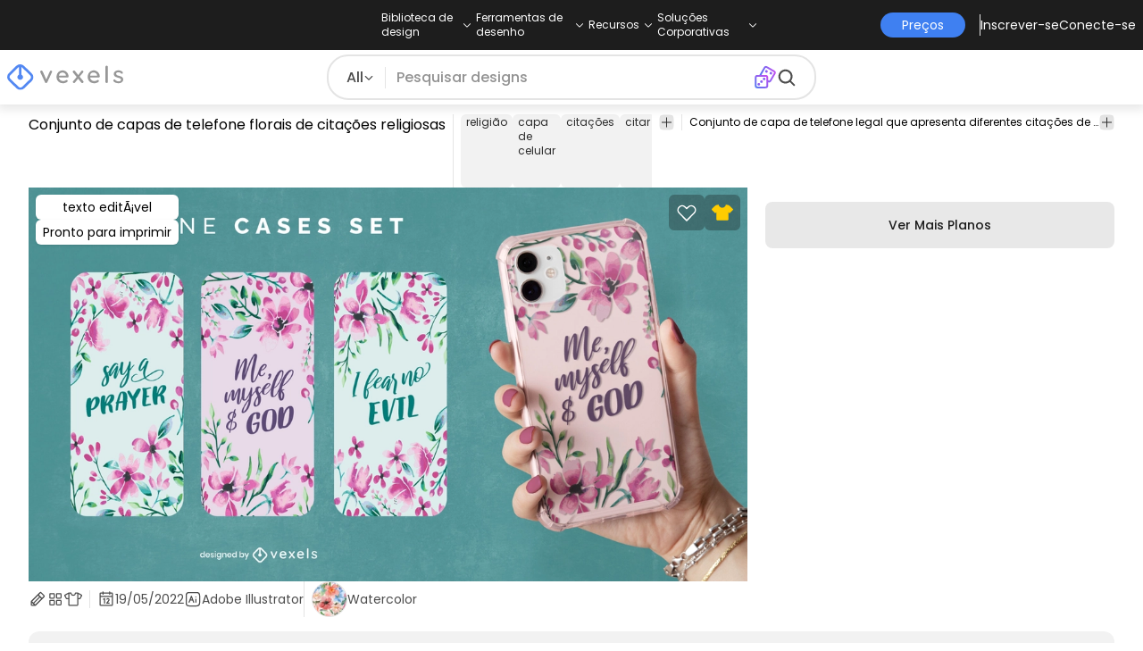

--- FILE ---
content_type: text/html
request_url: https://br.vexels.com/vetores/previsualizar/303896/conjunto-de-capas-de-telefone-florais-de-citacoes-religiosas
body_size: 29420
content:
<!DOCTYPE html><html lang="en" class="min-h-screen" data-astro-cid-sckkx6r4> <head><script>
      const track = (event, data = {}) => {
        window.dataLayer = window.dataLayer || [];
        window.dataLayer.push({ event, data });
      };
    </script><!-- Google Tag Manager --><script>
      (function (w, d, s, l, i) {
        w[l] = w[l] || [];
        w[l].push({
          "gtm.start": new Date().getTime(),
          event: "gtm.js",
        });
        var f = d.getElementsByTagName(s)[0],
          j = d.createElement(s),
          dl = l != "dataLayer" ? "&l=" + l : "";
        j.async = true;
        j.src =
          "https://www.googletagmanager.com/gtm.js?id=" +
          i +
          dl +
          "&gtm_auth=AU1ugrxhJK_EQcp9wg5qxA&gtm_preview=env-1&gtm_cookies_win=x";
        f.parentNode.insertBefore(j, f);
      })(window, document, "script", "dataLayer", "GTM-W3R8R6G");
    </script><!-- End Google Tag Manager --><meta charset="UTF-8"><meta name="viewport" content="width=device-width, initial-scale=1"><link rel="preconnect" href="https://images.vexels.com"><link href="https://images.vexels.com" rel="dns-prefetch"><link rel="preconnect" href="https://fonts.gstatic.com" crossorigin><title>Baixar Vetor De Conjunto De Capas De Telefone Florais De Citações Religiosas</title><meta name="description" content="Conjunto de capa de telefone legal que apresenta diferentes citações de religião e flores em estilo aquarela. Esses designs de capas de tel"><meta name="author" content="Vexels"><meta name="robots" content="index, follow, max-image-preview:large"><link rel="canonical" href="https://br.vexels.com/vetores/previsualizar/303896/conjunto-de-capas-de-telefone-florais-de-citacoes-religiosas"><link rel="alternate" href="https://www.vexels.com/vectors/preview/303896/religious-quotes-floral-phone-case-set" hreflang="en"><link rel="alternate" href="https://de.vexels.com/vectors/preview/303896/blumentelefon-kastenset-der-religioesen-zitate" hreflang="de"><link rel="alternate" href="https://es.vexels.com/vectores/vista-previa/303896/juego-de-fundas-para-telefono-con-citas-religiosas-florales" hreflang="es"><link rel="alternate" href="https://br.vexels.com/vetores/previsualizar/303896/conjunto-de-capas-de-telefone-florais-de-citacoes-religiosas" hreflang="pt"><link rel="alternate" href="https://www.vexels.com/vectors/preview/303896/religious-quotes-floral-phone-case-set" hreflang="x-default"><link rel="icon" type="image/x-icon" href="/favicon.ico" sizes="32x32"><meta property="og:title" content="Baixar Vetor De Conjunto De Capas De Telefone Florais De Citações Religiosas"><meta property="og:description" content="Conjunto de capa de telefone legal que apresenta diferentes citações de religião e flores em estilo aquarela. Esses designs de capas de tel"><meta property="og:url" content="https://br.vexels.com/vetores/previsualizar/303896/conjunto-de-capas-de-telefone-florais-de-citacoes-religiosas"><meta property="og:locale" content="br"><meta property="og:image" content="https://images.vexels.com/media/users/3/303896/raw/aac99b15b93e30fc10ec7b824162dc29-conjunto-de-capas-de-telefone-florais-de-citacoes-religiosas.jpg"><meta property="og:locale:alternate" content="en"><meta property="og:locale:alternate" content="es"><meta property="og:locale:alternate" content="de"><meta property="og:type" content="website"><meta name="twitter:card" content="summary"><meta name="twitter:site" content="@vexels"><meta name="twitter:title" content="Baixar Vetor De Conjunto De Capas De Telefone Florais De Citações Religiosas"><meta name="twitter:description" content="Conjunto de capa de telefone legal que apresenta diferentes citações de religião e flores em estilo aquarela. Esses designs de capas de tel"><meta name="twitter:image" content="https://images.vexels.com/media/users/3/303896/raw/aac99b15b93e30fc10ec7b824162dc29-conjunto-de-capas-de-telefone-florais-de-citacoes-religiosas.jpg"><link rel="icon" type="image/svg+xml" href="https://cdn.vexels.com/favicon.ico"><script type="module" src="/_astro/Layout.astro_astro_type_script_index_0_lang.CUCOxgiN.js"></script><link rel="stylesheet" href="/_astro/index._eJq4_Ii.css">
<link rel="stylesheet" href="/_astro/index.DZohtpWR.css">
<style>#more-info[data-astro-cid-sgohhzn5]+h2[data-astro-cid-sgohhzn5]{white-space:nowrap;overflow:hidden;text-overflow:ellipsis}#more-info[data-astro-cid-sgohhzn5]~#plus[data-astro-cid-sgohhzn5]{display:block}#more-info[data-astro-cid-sgohhzn5]:checked~#plus[data-astro-cid-sgohhzn5]{display:none}#more-info[data-astro-cid-sgohhzn5]~#minus[data-astro-cid-sgohhzn5]{display:none}#more-info[data-astro-cid-sgohhzn5]:checked~#minus[data-astro-cid-sgohhzn5]{display:block}#more-info[data-astro-cid-sgohhzn5]:checked+h2[data-astro-cid-sgohhzn5]{white-space:normal;overflow:visible;text-overflow:clip}#more-tags[data-astro-cid-sgohhzn5]:checked+#tags[data-astro-cid-sgohhzn5]{flex-wrap:wrap}#more-tags[data-astro-cid-sgohhzn5]:checked~#plus[data-astro-cid-sgohhzn5]{display:none}#more-tags[data-astro-cid-sgohhzn5]:checked~#minus[data-astro-cid-sgohhzn5]{display:block}#more-tags[data-astro-cid-sgohhzn5]~#plus[data-astro-cid-sgohhzn5]{display:block}#more-tags[data-astro-cid-sgohhzn5]~#minus[data-astro-cid-sgohhzn5]{display:none}._input_hhq1w_1{--bg-color: #fff;--color: #121212;--checked-color: #121212;--standby-color: #838383;-moz-appearance:none;appearance:none;-webkit-appearance:none;border:.24rem solid var(--bg-color);background-color:var(--bg-color);border-radius:50%;height:1rem;width:1rem;box-shadow:0 0 0 2px var(--standby-color)}._input_hhq1w_1:checked{box-shadow:0 0 0 2px var(--checked-color);background-color:var(--checked-color);border-width:.24rem}
._edit-online-badge_1jabl_1{position:absolute;top:8px;left:8px;display:flex;align-items:center;justify-content:center;overflow:hidden;z-index:10;width:32px;height:32px;border-radius:8px;background:linear-gradient(46.92deg,#3f80f1 -9.64%,#d946ef 108.67%);transition:padding .3s ease,width .3s ease,justify-content .3s ease;box-sizing:border-box}._edit-online-badge_1jabl_1 img{display:block}._edit-online-badge_1jabl_1._expanded_1jabl_22{padding:9px 12px 9px 8.5px;width:auto;justify-content:flex-start}._badge-text_1jabl_28{display:none;margin:0;font-size:11px;line-height:14px;color:#fff}._edit-online-badge_1jabl_1._expanded_1jabl_22 ._badge-text_1jabl_28{display:inline-block;margin-left:10px}
</style><script type="module" src="/_astro/page.DSySmlfp.js"></script></head> <body class="flex flex-col min-h-screen" data-astro-cid-sckkx6r4> <!-- Google Tag Manager (noscript) --> <noscript><iframe src="https://www.googletagmanager.com/ns.html?id=GTM-W3R8R6G&gtm_auth=AU1ugrxhJK_EQcp9wg5qxA&gtm_preview=env-1&gtm_cookies_win=x" height="0" width="0" style="display:none;visibility:hidden" data-astro-cid-sckkx6r4></iframe></noscript> <!-- End Google Tag Manager (noscript) --> <header class="fixed left-0 right-0 top-0 z-50 shadow-[0_2px_11px_3px_rgba(0,0,0,0.1)]" data-astro-cid-4xcajfft> <div class="z-30 grid grid-cols-3 items-center bg-gray-800 py-1 text-white" data-astro-cid-4xcajfft> <div class="col-start-1 hidden items-center justify-start gap-4 pl-4 text-xs md:flex lg:col-start-2 lg:justify-center lg:pl-0"> <div class="group relative flex flex-col"> <div class="flex cursor-pointer items-center gap-2"> <div class="text-nowrap py-2">Biblioteca de design</div> <div> <svg width="20" height="1em" data-icon="ph:caret-down">   <symbol id="ai:ph:caret-down" viewBox="0 0 256 256"><path fill="currentColor" d="m213.66 101.66l-80 80a8 8 0 0 1-11.32 0l-80-80a8 8 0 0 1 11.32-11.32L128 164.69l74.34-74.35a8 8 0 0 1 11.32 11.32"/></symbol><use href="#ai:ph:caret-down"></use>  </svg> </div> </div> <div class="absolute left-0 top-0 z-40 hidden pt-10 group-hover:flex w-full"> <div class="flex flex-col text-nowrap rounded-lg bg-gray-800 px-4 py-4 gap-1 text-sm lg:-translate-x-1/4"> <style>astro-island,astro-slot,astro-static-slot{display:contents}</style><script>(()=>{var e=async t=>{await(await t())()};(self.Astro||(self.Astro={})).load=e;window.dispatchEvent(new Event("astro:load"));})();</script><script>(()=>{var A=Object.defineProperty;var g=(i,o,a)=>o in i?A(i,o,{enumerable:!0,configurable:!0,writable:!0,value:a}):i[o]=a;var d=(i,o,a)=>g(i,typeof o!="symbol"?o+"":o,a);{let i={0:t=>m(t),1:t=>a(t),2:t=>new RegExp(t),3:t=>new Date(t),4:t=>new Map(a(t)),5:t=>new Set(a(t)),6:t=>BigInt(t),7:t=>new URL(t),8:t=>new Uint8Array(t),9:t=>new Uint16Array(t),10:t=>new Uint32Array(t),11:t=>1/0*t},o=t=>{let[l,e]=t;return l in i?i[l](e):void 0},a=t=>t.map(o),m=t=>typeof t!="object"||t===null?t:Object.fromEntries(Object.entries(t).map(([l,e])=>[l,o(e)]));class y extends HTMLElement{constructor(){super(...arguments);d(this,"Component");d(this,"hydrator");d(this,"hydrate",async()=>{var b;if(!this.hydrator||!this.isConnected)return;let e=(b=this.parentElement)==null?void 0:b.closest("astro-island[ssr]");if(e){e.addEventListener("astro:hydrate",this.hydrate,{once:!0});return}let c=this.querySelectorAll("astro-slot"),n={},h=this.querySelectorAll("template[data-astro-template]");for(let r of h){let s=r.closest(this.tagName);s!=null&&s.isSameNode(this)&&(n[r.getAttribute("data-astro-template")||"default"]=r.innerHTML,r.remove())}for(let r of c){let s=r.closest(this.tagName);s!=null&&s.isSameNode(this)&&(n[r.getAttribute("name")||"default"]=r.innerHTML)}let p;try{p=this.hasAttribute("props")?m(JSON.parse(this.getAttribute("props"))):{}}catch(r){let s=this.getAttribute("component-url")||"<unknown>",v=this.getAttribute("component-export");throw v&&(s+=` (export ${v})`),console.error(`[hydrate] Error parsing props for component ${s}`,this.getAttribute("props"),r),r}let u;await this.hydrator(this)(this.Component,p,n,{client:this.getAttribute("client")}),this.removeAttribute("ssr"),this.dispatchEvent(new CustomEvent("astro:hydrate"))});d(this,"unmount",()=>{this.isConnected||this.dispatchEvent(new CustomEvent("astro:unmount"))})}disconnectedCallback(){document.removeEventListener("astro:after-swap",this.unmount),document.addEventListener("astro:after-swap",this.unmount,{once:!0})}connectedCallback(){if(!this.hasAttribute("await-children")||document.readyState==="interactive"||document.readyState==="complete")this.childrenConnectedCallback();else{let e=()=>{document.removeEventListener("DOMContentLoaded",e),c.disconnect(),this.childrenConnectedCallback()},c=new MutationObserver(()=>{var n;((n=this.lastChild)==null?void 0:n.nodeType)===Node.COMMENT_NODE&&this.lastChild.nodeValue==="astro:end"&&(this.lastChild.remove(),e())});c.observe(this,{childList:!0}),document.addEventListener("DOMContentLoaded",e)}}async childrenConnectedCallback(){let e=this.getAttribute("before-hydration-url");e&&await import(e),this.start()}async start(){let e=JSON.parse(this.getAttribute("opts")),c=this.getAttribute("client");if(Astro[c]===void 0){window.addEventListener(`astro:${c}`,()=>this.start(),{once:!0});return}try{await Astro[c](async()=>{let n=this.getAttribute("renderer-url"),[h,{default:p}]=await Promise.all([import(this.getAttribute("component-url")),n?import(n):()=>()=>{}]),u=this.getAttribute("component-export")||"default";if(!u.includes("."))this.Component=h[u];else{this.Component=h;for(let f of u.split("."))this.Component=this.Component[f]}return this.hydrator=p,this.hydrate},e,this)}catch(n){console.error(`[astro-island] Error hydrating ${this.getAttribute("component-url")}`,n)}}attributeChangedCallback(){this.hydrate()}}d(y,"observedAttributes",["props"]),customElements.get("astro-island")||customElements.define("astro-island",y)}})();</script><astro-island uid="1mjTuK" prefix="r38" component-url="/_astro/TopMenuLink.CqHlHPO0.js" component-export="default" renderer-url="/_astro/client.BXEA86kd.js" props="{&quot;link&quot;:[0,&quot;https://br.vexels.com/merch/novos-designs/&quot;],&quot;text&quot;:[0,&quot;Novos designs de produtos&quot;],&quot;pill&quot;:[0]}" ssr client="load" opts="{&quot;name&quot;:&quot;TopMenuLink&quot;,&quot;value&quot;:true}" await-children><a class="p-2 hover:bg-gray-700 rounded-md pr-12 whitespace-nowrap flex" href="https://br.vexels.com/merch/novos-designs/">Novos designs de produtos</a><!--astro:end--></astro-island><astro-island uid="10L0Jk" prefix="r39" component-url="/_astro/TopMenuLink.CqHlHPO0.js" component-export="default" renderer-url="/_astro/client.BXEA86kd.js" props="{&quot;link&quot;:[0,&quot;https://br.vexels.com/merch/designs/t-shirt/&quot;],&quot;text&quot;:[0,&quot;T-Shirts&quot;],&quot;pill&quot;:[0]}" ssr client="load" opts="{&quot;name&quot;:&quot;TopMenuLink&quot;,&quot;value&quot;:true}" await-children><a class="p-2 hover:bg-gray-700 rounded-md pr-12 whitespace-nowrap flex" href="https://br.vexels.com/merch/designs/t-shirt/">T-Shirts</a><!--astro:end--></astro-island><astro-island uid="Z1B1omu" prefix="r40" component-url="/_astro/TopMenuLink.CqHlHPO0.js" component-export="default" renderer-url="/_astro/client.BXEA86kd.js" props="{&quot;link&quot;:[0,&quot;https://br.vexels.com/merch/vectors/&quot;],&quot;text&quot;:[0,&quot;Vectores&quot;],&quot;pill&quot;:[0]}" ssr client="load" opts="{&quot;name&quot;:&quot;TopMenuLink&quot;,&quot;value&quot;:true}" await-children><a class="p-2 hover:bg-gray-700 rounded-md pr-12 whitespace-nowrap flex" href="https://br.vexels.com/merch/vectors/">Vectores</a><!--astro:end--></astro-island><astro-island uid="Z11eVuC" prefix="r41" component-url="/_astro/TopMenuLink.CqHlHPO0.js" component-export="default" renderer-url="/_astro/client.BXEA86kd.js" props="{&quot;link&quot;:[0,&quot;https://br.vexels.com/merch/designs-de-tendencia/&quot;],&quot;text&quot;:[0,&quot;Trending Merch Designs&quot;],&quot;pill&quot;:[0]}" ssr client="load" opts="{&quot;name&quot;:&quot;TopMenuLink&quot;,&quot;value&quot;:true}" await-children><a class="p-2 hover:bg-gray-700 rounded-md pr-12 whitespace-nowrap flex" href="https://br.vexels.com/merch/designs-de-tendencia/">Trending Merch Designs</a><!--astro:end--></astro-island><astro-island uid="2nWl2Q" prefix="r42" component-url="/_astro/TopMenuLink.CqHlHPO0.js" component-export="default" renderer-url="/_astro/client.BXEA86kd.js" props="{&quot;link&quot;:[0,&quot;https://br.vexels.com/merch/png/&quot;],&quot;text&quot;:[0,&quot;PNGs &amp; SVGs&quot;],&quot;pill&quot;:[0]}" ssr client="load" opts="{&quot;name&quot;:&quot;TopMenuLink&quot;,&quot;value&quot;:true}" await-children><a class="p-2 hover:bg-gray-700 rounded-md pr-12 whitespace-nowrap flex" href="https://br.vexels.com/merch/png/">PNGs &amp; SVGs</a><!--astro:end--></astro-island><astro-island uid="Z3LTIs" prefix="r43" component-url="/_astro/TopMenuLink.CqHlHPO0.js" component-export="default" renderer-url="/_astro/client.BXEA86kd.js" props="{&quot;link&quot;:[0,&quot;https://br.vexels.com/mockup-generator/&quot;],&quot;text&quot;:[0,&quot;Mockups&quot;],&quot;pill&quot;:[0]}" ssr client="load" opts="{&quot;name&quot;:&quot;TopMenuLink&quot;,&quot;value&quot;:true}" await-children><a class="p-2 hover:bg-gray-700 rounded-md pr-12 whitespace-nowrap flex" href="https://br.vexels.com/mockup-generator/">Mockups</a><!--astro:end--></astro-island><astro-island uid="ZqR7T8" prefix="r44" component-url="/_astro/TopMenuLink.CqHlHPO0.js" component-export="default" renderer-url="/_astro/client.BXEA86kd.js" props="{&quot;link&quot;:[0,&quot;https://br.vexels.com/merch/psd/t-shirt-template/&quot;],&quot;text&quot;:[0,&quot;T-Shirt PSD Templates&quot;],&quot;pill&quot;:[0]}" ssr client="load" opts="{&quot;name&quot;:&quot;TopMenuLink&quot;,&quot;value&quot;:true}" await-children><a class="p-2 hover:bg-gray-700 rounded-md pr-12 whitespace-nowrap flex" href="https://br.vexels.com/merch/psd/t-shirt-template/">T-Shirt PSD Templates</a><!--astro:end--></astro-island><astro-island uid="1VvI2m" prefix="r45" component-url="/_astro/TopMenuLink.CqHlHPO0.js" component-export="default" renderer-url="/_astro/client.BXEA86kd.js" props="{&quot;link&quot;:[0,&quot;https://br.vexels.com/merch/designs/?sort=latest&quot;],&quot;text&quot;:[0,&quot;Explorar Desenhos&quot;],&quot;pill&quot;:[0]}" ssr client="load" opts="{&quot;name&quot;:&quot;TopMenuLink&quot;,&quot;value&quot;:true}" await-children><a class="p-2 hover:bg-gray-700 rounded-md pr-12 whitespace-nowrap flex" href="https://br.vexels.com/merch/designs/?sort=latest">Explorar Desenhos</a><!--astro:end--></astro-island><astro-island uid="Z1iCT2t" prefix="r46" component-url="/_astro/TopMenuLink.CqHlHPO0.js" component-export="default" renderer-url="/_astro/client.BXEA86kd.js" props="{&quot;link&quot;:[0,&quot;https://br.vexels.com/merch/vectors/kdp/&quot;],&quot;text&quot;:[0,&quot;KDP Designs&quot;],&quot;pill&quot;:[0]}" ssr client="load" opts="{&quot;name&quot;:&quot;TopMenuLink&quot;,&quot;value&quot;:true}" await-children><a class="p-2 hover:bg-gray-700 rounded-md pr-12 whitespace-nowrap flex" href="https://br.vexels.com/merch/vectors/kdp/">KDP Designs</a><!--astro:end--></astro-island><astro-island uid="Z1xn7ev" prefix="r47" component-url="/_astro/TopMenuLink.CqHlHPO0.js" component-export="default" renderer-url="/_astro/client.BXEA86kd.js" props="{&quot;link&quot;:[0,&quot;https://br.vexels.com/merch/designs/poster/&quot;],&quot;text&quot;:[0,&quot;Posters&quot;],&quot;pill&quot;:[0]}" ssr client="load" opts="{&quot;name&quot;:&quot;TopMenuLink&quot;,&quot;value&quot;:true}" await-children><a class="p-2 hover:bg-gray-700 rounded-md pr-12 whitespace-nowrap flex" href="https://br.vexels.com/merch/designs/poster/">Posters</a><!--astro:end--></astro-island><astro-island uid="ZseadI" prefix="r48" component-url="/_astro/TopMenuLink.CqHlHPO0.js" component-export="default" renderer-url="/_astro/client.BXEA86kd.js" props="{&quot;link&quot;:[0,&quot;https://br.vexels.com/merch/designs/mug/&quot;],&quot;text&quot;:[0,&quot;Canecas&quot;],&quot;pill&quot;:[0]}" ssr client="load" opts="{&quot;name&quot;:&quot;TopMenuLink&quot;,&quot;value&quot;:true}" await-children><a class="p-2 hover:bg-gray-700 rounded-md pr-12 whitespace-nowrap flex" href="https://br.vexels.com/merch/designs/mug/">Canecas</a><!--astro:end--></astro-island><astro-island uid="Z1gNHbh" prefix="r49" component-url="/_astro/TopMenuLink.CqHlHPO0.js" component-export="default" renderer-url="/_astro/client.BXEA86kd.js" props="{&quot;link&quot;:[0,&quot;https://br.vexels.com/merch/designs/phone-case/&quot;],&quot;text&quot;:[0,&quot;Capas para telemóveis&quot;],&quot;pill&quot;:[0]}" ssr client="load" opts="{&quot;name&quot;:&quot;TopMenuLink&quot;,&quot;value&quot;:true}" await-children><a class="p-2 hover:bg-gray-700 rounded-md pr-12 whitespace-nowrap flex" href="https://br.vexels.com/merch/designs/phone-case/">Capas para telemóveis</a><!--astro:end--></astro-island><astro-island uid="Z12SEIA" prefix="r50" component-url="/_astro/TopMenuLink.CqHlHPO0.js" component-export="default" renderer-url="/_astro/client.BXEA86kd.js" props="{&quot;link&quot;:[0,&quot;https://br.vexels.com/merch/designs/tote-bag/&quot;],&quot;text&quot;:[0,&quot;Sacolas&quot;],&quot;pill&quot;:[0]}" ssr client="load" opts="{&quot;name&quot;:&quot;TopMenuLink&quot;,&quot;value&quot;:true}" await-children><a class="p-2 hover:bg-gray-700 rounded-md pr-12 whitespace-nowrap flex" href="https://br.vexels.com/merch/designs/tote-bag/">Sacolas</a><!--astro:end--></astro-island><astro-island uid="puasm" prefix="r51" component-url="/_astro/TopMenuLink.CqHlHPO0.js" component-export="default" renderer-url="/_astro/client.BXEA86kd.js" props="{&quot;link&quot;:[0,&quot;https://br.vexels.com/merch/designs/throw-pillow/&quot;],&quot;text&quot;:[0,&quot;Almofadas&quot;],&quot;pill&quot;:[0]}" ssr client="load" opts="{&quot;name&quot;:&quot;TopMenuLink&quot;,&quot;value&quot;:true}" await-children><a class="p-2 hover:bg-gray-700 rounded-md pr-12 whitespace-nowrap flex" href="https://br.vexels.com/merch/designs/throw-pillow/">Almofadas</a><!--astro:end--></astro-island> </div> </div> </div><div class="group relative flex flex-col"> <div class="flex cursor-pointer items-center gap-2"> <div class="text-nowrap py-2">Ferramentas de desenho</div> <div> <svg width="20" height="1em" viewBox="0 0 256 256" data-icon="ph:caret-down">   <use href="#ai:ph:caret-down"></use>  </svg> </div> </div> <div class="absolute left-0 top-0 z-40 hidden pt-10 group-hover:flex w-full"> <div class="flex flex-col text-nowrap rounded-lg bg-gray-800 px-4 py-4 gap-1 text-sm translate-x-[-18%]"> <astro-island uid="Z26xjfR" prefix="r52" component-url="/_astro/TopMenuLink.CqHlHPO0.js" component-export="default" renderer-url="/_astro/client.BXEA86kd.js" props="{&quot;link&quot;:[0,&quot;https://br.vexels.com/designer/&quot;],&quot;text&quot;:[0,&quot;Merch Designer&quot;],&quot;pill&quot;:[0,&quot;Novo!&quot;]}" ssr client="load" opts="{&quot;name&quot;:&quot;TopMenuLink&quot;,&quot;value&quot;:true}" await-children><a class="p-2 hover:bg-gray-700 rounded-md pr-12 whitespace-nowrap flex" href="https://br.vexels.com/designer/">Merch Designer<div class="ml-2 flex items-center gap-px rounded-full bg-gradient-to-r from-blue-500 to-pink-500 px-1.5 text-xs text-white"><span>Novo!</span></div></a><!--astro:end--></astro-island><astro-island uid="13PC9b" prefix="r53" component-url="/_astro/TopMenuLink.CqHlHPO0.js" component-export="default" renderer-url="/_astro/client.BXEA86kd.js" props="{&quot;link&quot;:[0,&quot;https://mockups.vexels.com/&quot;],&quot;text&quot;:[0,&quot;Mockup Generator&quot;],&quot;pill&quot;:[0]}" ssr client="load" opts="{&quot;name&quot;:&quot;TopMenuLink&quot;,&quot;value&quot;:true}" await-children><a class="p-2 hover:bg-gray-700 rounded-md pr-12 whitespace-nowrap flex" href="https://mockups.vexels.com/">Mockup Generator</a><!--astro:end--></astro-island><astro-island uid="Z16XVh1" prefix="r54" component-url="/_astro/TopMenuLink.CqHlHPO0.js" component-export="default" renderer-url="/_astro/client.BXEA86kd.js" props="{&quot;link&quot;:[0,&quot;https://br.vexels.com/ai-design-generator-tool&quot;],&quot;text&quot;:[0,&quot;Gerador de Design de AI&quot;],&quot;pill&quot;:[0]}" ssr client="load" opts="{&quot;name&quot;:&quot;TopMenuLink&quot;,&quot;value&quot;:true}" await-children><a class="p-2 hover:bg-gray-700 rounded-md pr-12 whitespace-nowrap flex" href="https://br.vexels.com/ai-design-generator-tool">Gerador de Design de AI</a><!--astro:end--></astro-island><astro-island uid="yBPvi" prefix="r55" component-url="/_astro/TopMenuLink.CqHlHPO0.js" component-export="default" renderer-url="/_astro/client.BXEA86kd.js" props="{&quot;link&quot;:[0,&quot;https://br.vexels.com/image-vectorizer/&quot;],&quot;text&quot;:[0,&quot;Vetorizador&quot;],&quot;pill&quot;:[0]}" ssr client="load" opts="{&quot;name&quot;:&quot;TopMenuLink&quot;,&quot;value&quot;:true}" await-children><a class="p-2 hover:bg-gray-700 rounded-md pr-12 whitespace-nowrap flex" href="https://br.vexels.com/image-vectorizer/">Vetorizador</a><!--astro:end--></astro-island><astro-island uid="gajwK" prefix="r56" component-url="/_astro/TopMenuLink.CqHlHPO0.js" component-export="default" renderer-url="/_astro/client.BXEA86kd.js" props="{&quot;link&quot;:[0,&quot;https://designer.vexels.com/?section=quotes&quot;],&quot;text&quot;:[0,&quot;Quote Generator&quot;],&quot;pill&quot;:[0]}" ssr client="load" opts="{&quot;name&quot;:&quot;TopMenuLink&quot;,&quot;value&quot;:true}" await-children><a class="p-2 hover:bg-gray-700 rounded-md pr-12 whitespace-nowrap flex" href="https://designer.vexels.com/?section=quotes">Quote Generator</a><!--astro:end--></astro-island><astro-island uid="ZtA1jQ" prefix="r57" component-url="/_astro/TopMenuLink.CqHlHPO0.js" component-export="default" renderer-url="/_astro/client.BXEA86kd.js" props="{&quot;link&quot;:[0,&quot;https://www.vexels.com/t-shirt-maker/&quot;],&quot;text&quot;:[0,&quot;T-Shirt Maker&quot;],&quot;pill&quot;:[0]}" ssr client="load" opts="{&quot;name&quot;:&quot;TopMenuLink&quot;,&quot;value&quot;:true}" await-children><a class="p-2 hover:bg-gray-700 rounded-md pr-12 whitespace-nowrap flex" href="https://www.vexels.com/t-shirt-maker/">T-Shirt Maker</a><!--astro:end--></astro-island> </div> </div> </div><div class="group relative flex flex-col"> <div class="flex cursor-pointer items-center gap-2"> <div class="text-nowrap py-2">Recursos</div> <div> <svg width="20" height="1em" viewBox="0 0 256 256" data-icon="ph:caret-down">   <use href="#ai:ph:caret-down"></use>  </svg> </div> </div> <div class="absolute left-0 top-0 z-40 hidden pt-10 group-hover:flex w-full"> <div class="flex flex-col text-nowrap rounded-lg bg-gray-800 px-4 py-4 gap-1 text-sm translate-x-[-28%]"> <script>(()=>{var e=async t=>{await(await t())()};(self.Astro||(self.Astro={})).only=e;window.dispatchEvent(new Event("astro:only"));})();</script><astro-island uid="ZpYEo9" component-url="/_astro/TopMenuLinkDynamic.DAoC-QGa.js" component-export="default" renderer-url="/_astro/client.BXEA86kd.js" props="{&quot;loggedInLink&quot;:[0,&quot;/profile/tools/merch-digest&quot;],&quot;notLoggedInLink&quot;:[0,&quot;/merch-digest&quot;],&quot;text&quot;:[0,&quot;Merch Digest&quot;]}" ssr client="only" opts="{&quot;name&quot;:&quot;TopMenuLinkDynamic&quot;,&quot;value&quot;:&quot;react&quot;}"></astro-island><astro-island uid="ZKXRu3" prefix="r58" component-url="/_astro/TopMenuLink.CqHlHPO0.js" component-export="default" renderer-url="/_astro/client.BXEA86kd.js" props="{&quot;link&quot;:[0,&quot;https://www.vexels.com/blog/&quot;],&quot;text&quot;:[0,&quot;Blog&quot;],&quot;pill&quot;:[0]}" ssr client="load" opts="{&quot;name&quot;:&quot;TopMenuLink&quot;,&quot;value&quot;:true}" await-children><a class="p-2 hover:bg-gray-700 rounded-md pr-12 whitespace-nowrap flex" href="https://www.vexels.com/blog/">Blog</a><!--astro:end--></astro-island><astro-island uid="Z1SM5na" prefix="r59" component-url="/_astro/TopMenuLink.CqHlHPO0.js" component-export="default" renderer-url="/_astro/client.BXEA86kd.js" props="{&quot;link&quot;:[0,&quot;https://vexels.crisp.help/en/&quot;],&quot;text&quot;:[0,&quot;Centro de ajuda&quot;],&quot;pill&quot;:[0]}" ssr client="load" opts="{&quot;name&quot;:&quot;TopMenuLink&quot;,&quot;value&quot;:true}" await-children><a class="p-2 hover:bg-gray-700 rounded-md pr-12 whitespace-nowrap flex" href="https://vexels.crisp.help/en/">Centro de ajuda</a><!--astro:end--></astro-island><astro-island uid="ZJE6ks" prefix="r60" component-url="/_astro/TopMenuLink.CqHlHPO0.js" component-export="default" renderer-url="/_astro/client.BXEA86kd.js" props="{&quot;link&quot;:[0,&quot;https://br.vexels.com/all-about-merch/&quot;],&quot;text&quot;:[0,&quot;Saiba mais sobre merch&quot;],&quot;pill&quot;:[0]}" ssr client="load" opts="{&quot;name&quot;:&quot;TopMenuLink&quot;,&quot;value&quot;:true}" await-children><a class="p-2 hover:bg-gray-700 rounded-md pr-12 whitespace-nowrap flex" href="https://br.vexels.com/all-about-merch/">Saiba mais sobre merch</a><!--astro:end--></astro-island><astro-island uid="2068JI" prefix="r61" component-url="/_astro/TopMenuLink.CqHlHPO0.js" component-export="default" renderer-url="/_astro/client.BXEA86kd.js" props="{&quot;link&quot;:[0,&quot;https://feedback.vexels.com/newest&quot;],&quot;text&quot;:[0,&quot;Feedback&quot;],&quot;pill&quot;:[0]}" ssr client="load" opts="{&quot;name&quot;:&quot;TopMenuLink&quot;,&quot;value&quot;:true}" await-children><a class="p-2 hover:bg-gray-700 rounded-md pr-12 whitespace-nowrap flex" href="https://feedback.vexels.com/newest">Feedback</a><!--astro:end--></astro-island> </div> </div> </div><div class="group relative flex flex-col"> <div class="flex cursor-pointer items-center gap-2"> <div class="text-nowrap py-2">Soluções Corporativas</div> <div> <svg width="20" height="1em" viewBox="0 0 256 256" data-icon="ph:caret-down">   <use href="#ai:ph:caret-down"></use>  </svg> </div> </div> <div class="absolute left-0 top-0 z-40 hidden pt-10 group-hover:flex w-full"> <div class="flex flex-col text-nowrap rounded-lg bg-gray-800 px-4 py-4 gap-1 text-sm "> <astro-island uid="Z21P3tn" prefix="r62" component-url="/_astro/TopMenuLink.CqHlHPO0.js" component-export="default" renderer-url="/_astro/client.BXEA86kd.js" props="{&quot;link&quot;:[0,&quot;https://br.vexels.com/enterprise/&quot;],&quot;text&quot;:[0,&quot;Empresa&quot;],&quot;pill&quot;:[0]}" ssr client="load" opts="{&quot;name&quot;:&quot;TopMenuLink&quot;,&quot;value&quot;:true}" await-children><a class="p-2 hover:bg-gray-700 rounded-md pr-12 whitespace-nowrap flex" href="https://br.vexels.com/enterprise/">Empresa</a><!--astro:end--></astro-island><astro-island uid="S7SMm" prefix="r63" component-url="/_astro/TopMenuLink.CqHlHPO0.js" component-export="default" renderer-url="/_astro/client.BXEA86kd.js" props="{&quot;link&quot;:[0,&quot;https://br.vexels.com/api/&quot;],&quot;text&quot;:[0,&quot;Acesso à API&quot;],&quot;pill&quot;:[0]}" ssr client="load" opts="{&quot;name&quot;:&quot;TopMenuLink&quot;,&quot;value&quot;:true}" await-children><a class="p-2 hover:bg-gray-700 rounded-md pr-12 whitespace-nowrap flex" href="https://br.vexels.com/api/">Acesso à API</a><!--astro:end--></astro-island><astro-island uid="Z1NqReU" prefix="r64" component-url="/_astro/TopMenuLink.CqHlHPO0.js" component-export="default" renderer-url="/_astro/client.BXEA86kd.js" props="{&quot;link&quot;:[0,&quot;https://br.vexels.com/design-studio/&quot;],&quot;text&quot;:[0,&quot;Estúdio de Design&quot;],&quot;pill&quot;:[0]}" ssr client="load" opts="{&quot;name&quot;:&quot;TopMenuLink&quot;,&quot;value&quot;:true}" await-children><a class="p-2 hover:bg-gray-700 rounded-md pr-12 whitespace-nowrap flex" href="https://br.vexels.com/design-studio/">Estúdio de Design</a><!--astro:end--></astro-island><astro-island uid="Z1YPa9Q" prefix="r65" component-url="/_astro/TopMenuLink.CqHlHPO0.js" component-export="default" renderer-url="/_astro/client.BXEA86kd.js" props="{&quot;link&quot;:[0,&quot;https://br.vexels.com/bulk-design-production/&quot;],&quot;text&quot;:[0,&quot;Design em Lote&quot;],&quot;pill&quot;:[0]}" ssr client="load" opts="{&quot;name&quot;:&quot;TopMenuLink&quot;,&quot;value&quot;:true}" await-children><a class="p-2 hover:bg-gray-700 rounded-md pr-12 whitespace-nowrap flex" href="https://br.vexels.com/bulk-design-production/">Design em Lote</a><!--astro:end--></astro-island> </div> </div> </div> </div> <div class="col-span-3 ml-auto flex items-center gap-4 py-1 pr-2 md:col-span-2 lg:col-span-1" data-astro-cid-4xcajfft> <div class="border-r pr-4" data-astro-cid-4xcajfft> <astro-island uid="1388MA" prefix="r67" component-url="/_astro/Link.MALe4h8r.js" component-export="default" renderer-url="/_astro/client.BXEA86kd.js" props="{&quot;size&quot;:[0,&quot;small&quot;],&quot;href&quot;:[0,&quot;https://br.vexels.com/merch-plans/top-menu/&quot;],&quot;eventName&quot;:[0,&quot;top_menu_click&quot;],&quot;eventData&quot;:[0,{&quot;menuClick&quot;:[0,{&quot;clickUrl&quot;:[0,&quot;https://br.vexels.com/merch-plans/top-menu/&quot;],&quot;clickItem&quot;:[0,&quot;Preços&quot;]}]}],&quot;data-astro-cid-4xcajfft&quot;:[0,true]}" ssr client="load" opts="{&quot;name&quot;:&quot;Link&quot;,&quot;value&quot;:true}" await-children><a class="rounded-full text-center cursor-pointer bg-blue-500 text-white hover:bg-opacity-80 px-6 py-1 text-sm" href="https://br.vexels.com/merch-plans/top-menu/"><astro-slot>Preços</astro-slot></a><!--astro:end--></astro-island> </div> <script>(()=>{var l=(n,t)=>{let i=async()=>{await(await n())()},e=typeof t.value=="object"?t.value:void 0,s={timeout:e==null?void 0:e.timeout};"requestIdleCallback"in window?window.requestIdleCallback(i,s):setTimeout(i,s.timeout||200)};(self.Astro||(self.Astro={})).idle=l;window.dispatchEvent(new Event("astro:idle"));})();</script><astro-island uid="11p8ix" prefix="r36" component-url="/_astro/UserSection.BsYyOtrt.js" component-export="default" renderer-url="/_astro/client.BXEA86kd.js" props="{&quot;locale&quot;:[0,&quot;br&quot;],&quot;translations&quot;:[0,{&quot;login&quot;:[0,&quot;Conecte-se&quot;],&quot;signUp&quot;:[0,&quot;Inscrever-se&quot;],&quot;myAccount&quot;:[0],&quot;myMerchStore&quot;:[0,&quot;My Merch Store&quot;],&quot;logout&quot;:[0],&quot;profile-hi-user&quot;:[0,&quot;Aló, &quot;],&quot;profile-dashboard&quot;:[0,&quot;Painel&quot;],&quot;profile-my-plan&quot;:[0,&quot;Meu plano&quot;],&quot;profile-my-designs&quot;:[0,&quot;Meus projetos&quot;],&quot;profile-design-tools&quot;:[0,&quot;Ferramentas&quot;],&quot;profile-ai-merch-maker&quot;:[0,&quot;AI Merch Maker&quot;],&quot;profile-my-merch-store&quot;:[0,&quot;My Merch Store&quot;],&quot;profile-log-out&quot;:[0,&quot;Log Out&quot;],&quot;profile-picture-alt&quot;:[0,&quot;Imagem de perfil&quot;]}],&quot;data-astro-cid-4xcajfft&quot;:[0,true]}" ssr client="idle" opts="{&quot;name&quot;:&quot;UserSection&quot;,&quot;value&quot;:true}" await-children><div><div class="flex gap-4 text-sm"><div class="cursor-pointer">Inscrever-se</div><div class="cursor-pointer">Conecte-se</div></div></div><!--astro:end--></astro-island> </div> </div> <div class="z-20 grid h-full grid-cols-7 items-center justify-center bg-white" data-astro-cid-4xcajfft> <a class="mr-auto px-2 py-4 z-20" href="https://br.vexels.com" data-astro-cid-4xcajfft> <img src="/astro-static/logo.svg" height="120" width="120" class="w-[90px] min-w-[90px] max-w-[130px] xl:w-[130px]" alt="Vexels Logo" data-astro-cid-4xcajfft> </a> <div class="col-span-5 lg:hidden" data-astro-cid-4xcajfft></div> <div class="col-span-1 mr-4 flex items-center justify-end md:hidden" data-astro-cid-4xcajfft> <input type="checkbox" id="mobile-menu-toggle" class="hidden" data-astro-cid-4xcajfft> <label for="mobile-menu-toggle" class="z-20 cursor-pointer" data-astro-cid-4xcajfft> <svg stroke="currentColor" fill="currentColor" stroke-width="0" viewBox="0 0 256 256" data-astro-cid-4xcajfft="true" height="24" width="24" xmlns="http://www.w3.org/2000/svg"><path d="M224,128a8,8,0,0,1-8,8H40a8,8,0,0,1,0-16H216A8,8,0,0,1,224,128ZM40,72H216a8,8,0,0,0,0-16H40a8,8,0,0,0,0,16ZM216,184H40a8,8,0,0,0,0,16H216a8,8,0,0,0,0-16Z"></path></svg> </label> <div id="menu-mobile" class="fixed top-0 left-0 right-0 bottom-0 bg-white z-10" data-astro-cid-4xcajfft> <div class="absolute inset-0 z-10 h-full pt-[10.4rem] w-screen overflow-scroll bg-transparent bg-white transition-transform md:hidden" data-astro-cid-4xcajfft> <div class="text-md flex h-full w-full flex-col gap-8 p-8 sm:flex-row sm:gap-2" data-astro-cid-4xcajfft> <div class="flex flex-col sm:flex-1" data-astro-cid-4xcajfft> <div class="flex flex-col gap-2" data-astro-cid-4xcajfft> <a class="hover:underline flex" href="https://br.vexels.com/merch/novos-designs/" data-astro-cid-4xcajfft> Novos designs de produtos  </a><a class="hover:underline flex" href="https://br.vexels.com/merch/designs/t-shirt/" data-astro-cid-4xcajfft> T-Shirts  </a><a class="hover:underline flex" href="https://br.vexels.com/merch/vectors/" data-astro-cid-4xcajfft> Vectores  </a><a class="hover:underline flex" href="https://br.vexels.com/merch/designs-de-tendencia/" data-astro-cid-4xcajfft> Trending Merch Designs  </a><a class="hover:underline flex" href="https://br.vexels.com/merch/png/" data-astro-cid-4xcajfft> PNGs &amp; SVGs  </a><a class="hover:underline flex" href="https://br.vexels.com/mockup-generator/" data-astro-cid-4xcajfft> Mockups  </a><a class="hover:underline flex" href="https://br.vexels.com/merch/psd/t-shirt-template/" data-astro-cid-4xcajfft> T-Shirt PSD Templates  </a><a class="hover:underline flex" href="https://br.vexels.com/merch/designs/?sort=latest" data-astro-cid-4xcajfft> Explorar Desenhos  </a><a class="hover:underline flex" href="https://br.vexels.com/merch/vectors/kdp/" data-astro-cid-4xcajfft> KDP Designs  </a><a class="hover:underline flex" href="https://br.vexels.com/merch/designs/poster/" data-astro-cid-4xcajfft> Posters  </a><a class="hover:underline flex" href="https://br.vexels.com/merch/designs/mug/" data-astro-cid-4xcajfft> Canecas  </a><a class="hover:underline flex" href="https://br.vexels.com/merch/designs/phone-case/" data-astro-cid-4xcajfft> Capas para telemóveis  </a><a class="hover:underline flex" href="https://br.vexels.com/merch/designs/tote-bag/" data-astro-cid-4xcajfft> Sacolas  </a><a class="hover:underline flex" href="https://br.vexels.com/merch/designs/throw-pillow/" data-astro-cid-4xcajfft> Almofadas  </a> </div> </div><div class="flex flex-col border-t pt-8 sm:flex-1 sm:border-none sm:pt-0" data-astro-cid-4xcajfft> <div class="flex flex-col gap-2" data-astro-cid-4xcajfft> <a class="hover:underline flex" href="https://br.vexels.com/designer/" data-astro-cid-4xcajfft> Merch Designer <div class="ml-2 flex items-center gap-px rounded-full bg-gradient-to-r from-blue-500 to-pink-500 px-1.5 text-xs text-white" data-astro-cid-4xcajfft> <span data-astro-cid-4xcajfft> Novo!</span> </div> </a><a class="hover:underline flex" href="https://mockups.vexels.com/" data-astro-cid-4xcajfft> Mockup Generator  </a><a class="hover:underline flex" href="https://br.vexels.com/ai-design-generator-tool" data-astro-cid-4xcajfft> Gerador de Design de AI  </a><a class="hover:underline flex" href="https://br.vexels.com/image-vectorizer/" data-astro-cid-4xcajfft> Vetorizador  </a><a class="hover:underline flex" href="https://designer.vexels.com/?section=quotes" data-astro-cid-4xcajfft> Quote Generator  </a><a class="hover:underline flex" href="https://www.vexels.com/t-shirt-maker/" data-astro-cid-4xcajfft> T-Shirt Maker  </a> </div> </div><div class="flex flex-col border-t pt-8 sm:flex-1 sm:border-none sm:pt-0" data-astro-cid-4xcajfft> <div class="flex flex-col gap-2" data-astro-cid-4xcajfft> <astro-island uid="RW8TW" component-url="/_astro/TopMenuLinkDynamic.DAoC-QGa.js" component-export="default" renderer-url="/_astro/client.BXEA86kd.js" props="{&quot;loggedInLink&quot;:[0,&quot;/profile/tools/merch-digest&quot;],&quot;notLoggedInLink&quot;:[0,&quot;/merch-digest&quot;],&quot;text&quot;:[0,&quot;Merch Digest&quot;],&quot;isMobile&quot;:[0,true],&quot;data-astro-cid-4xcajfft&quot;:[0,true]}" ssr client="only" opts="{&quot;name&quot;:&quot;TopMenuLinkDynamic&quot;,&quot;value&quot;:&quot;react&quot;}"></astro-island><a class="hover:underline flex" href="https://www.vexels.com/blog/" data-astro-cid-4xcajfft> Blog  </a><a class="hover:underline flex" href="https://vexels.crisp.help/en/" data-astro-cid-4xcajfft> Centro de ajuda  </a><a class="hover:underline flex" href="https://br.vexels.com/all-about-merch/" data-astro-cid-4xcajfft> Saiba mais sobre merch  </a><a class="hover:underline flex" href="https://feedback.vexels.com/newest" data-astro-cid-4xcajfft> Feedback  </a> </div> </div><div class="flex flex-col border-t pt-8 sm:flex-1 sm:border-none sm:pt-0" data-astro-cid-4xcajfft> <div class="flex flex-col gap-2" data-astro-cid-4xcajfft> <a class="hover:underline flex" href="https://br.vexels.com/enterprise/" data-astro-cid-4xcajfft> Empresa  </a><a class="hover:underline flex" href="https://br.vexels.com/api/" data-astro-cid-4xcajfft> Acesso à API  </a><a class="hover:underline flex" href="https://br.vexels.com/design-studio/" data-astro-cid-4xcajfft> Estúdio de Design  </a><a class="hover:underline flex" href="https://br.vexels.com/bulk-design-production/" data-astro-cid-4xcajfft> Design em Lote  </a> </div> </div> </div> </div> </div> </div> <div class="col-span-7 px-3 pb-2 lg:py-1 lg:px-0 lg:col-span-3 lg:col-start-3" data-astro-cid-4xcajfft> <div class="max-h-[3.18rem]"> <div class="border-2 border-gray-200 rounded-3xl bg-white"> <script>(()=>{var a=(s,i,o)=>{let r=async()=>{await(await s())()},t=typeof i.value=="object"?i.value:void 0,c={rootMargin:t==null?void 0:t.rootMargin},n=new IntersectionObserver(e=>{for(let l of e)if(l.isIntersecting){n.disconnect(),r();break}},c);for(let e of o.children)n.observe(e)};(self.Astro||(self.Astro={})).visible=a;window.dispatchEvent(new Event("astro:visible"));})();</script><astro-island uid="Z1EkMMr" prefix="r66" component-url="/_astro/SearchCore.DTE80nkE.js" component-export="default" renderer-url="/_astro/client.BXEA86kd.js" props="{&quot;query&quot;:[0],&quot;dimension&quot;:[0],&quot;locale&quot;:[0,&quot;br&quot;],&quot;translations&quot;:[0,{&quot;design-library&quot;:[0,&quot;Biblioteca de design&quot;],&quot;all-designs&quot;:[0,&quot;Todos os modelos&quot;],&quot;all-designs-link&quot;:[0,&quot;https://br.vexels.com/merch/designs/&quot;],&quot;explore-designs&quot;:[0,&quot;Explorar Desenhos&quot;],&quot;explore-designs-link&quot;:[0,&quot;https://br.vexels.com/merch/designs/?sort=latest&quot;],&quot;new-merch-designs&quot;:[0,&quot;Novos designs de produtos&quot;],&quot;new-merch-designs-link&quot;:[0,&quot;https://br.vexels.com/merch/novos-designs/&quot;],&quot;trending-merch-designs&quot;:[0,&quot;Trending Merch Designs&quot;],&quot;trending-merch-designs-link&quot;:[0,&quot;https://br.vexels.com/merch/designs-de-tendencia/&quot;],&quot;featured&quot;:[0,&quot;Destaque&quot;],&quot;featured-link&quot;:[0,&quot;https://br.vexels.com/vetores-em-destaque/&quot;],&quot;print-ready&quot;:[0,&quot;Pronto para impressão&quot;],&quot;print-ready-link&quot;:[0,&quot;https://br.vexels.com/merch/vectors/print-ready/&quot;],&quot;vectors&quot;:[0,&quot;Vectores&quot;],&quot;vectors-link&quot;:[0,&quot;https://br.vexels.com/merch/vectors/&quot;],&quot;pngs-svgs&quot;:[0,&quot;PNGs &amp; SVGs&quot;],&quot;pngs-svgs-link&quot;:[0,&quot;https://br.vexels.com/merch/png/&quot;],&quot;mockups&quot;:[0,&quot;Mockups&quot;],&quot;mockups-link&quot;:[0,&quot;https://br.vexels.com/mockup-generator/&quot;],&quot;psds&quot;:[0,&quot;PSDs&quot;],&quot;psds-link&quot;:[0,&quot;https://br.vexels.com/merch/psd/t-shirt/&quot;],&quot;t-shirts&quot;:[0,&quot;T-Shirts&quot;],&quot;t-shirts-link&quot;:[0,&quot;https://br.vexels.com/merch/designs/t-shirt/&quot;],&quot;t-shirt-psd-templates&quot;:[0,&quot;T-Shirt PSD Templates&quot;],&quot;t-shirt-psd-templates-link&quot;:[0,&quot;https://br.vexels.com/merch/psd/t-shirt-template/&quot;],&quot;kdp-designs&quot;:[0,&quot;KDP Designs&quot;],&quot;kdp-designs-link&quot;:[0,&quot;https://br.vexels.com/merch/vectors/kdp/&quot;],&quot;phone-cases&quot;:[0,&quot;Capas para telemóveis&quot;],&quot;phone-cases-link&quot;:[0,&quot;https://br.vexels.com/merch/designs/phone-case/&quot;],&quot;pillows&quot;:[0,&quot;Almofadas&quot;],&quot;pillows-link&quot;:[0,&quot;https://br.vexels.com/merch/designs/throw-pillow/&quot;],&quot;tote-bags&quot;:[0,&quot;Sacolas&quot;],&quot;tote-bags-link&quot;:[0,&quot;https://br.vexels.com/merch/designs/tote-bag/&quot;],&quot;posters&quot;:[0,&quot;Posters&quot;],&quot;posters-link&quot;:[0,&quot;https://br.vexels.com/merch/designs/poster/&quot;],&quot;mugs&quot;:[0,&quot;Canecas&quot;],&quot;mugs-link&quot;:[0,&quot;https://br.vexels.com/merch/designs/mug/&quot;],&quot;design-tools&quot;:[0,&quot;Ferramentas de desenho&quot;],&quot;designer&quot;:[0,&quot;Merch Designer&quot;],&quot;designer-link&quot;:[0,&quot;https://br.vexels.com/designer/&quot;],&quot;new-pill&quot;:[0,&quot;Novo!&quot;],&quot;t-shirt-maker&quot;:[0,&quot;T-Shirt Maker&quot;],&quot;t-shirt-maker-link&quot;:[0,&quot;https://www.vexels.com/t-shirt-maker/&quot;],&quot;mockup-generator&quot;:[0,&quot;Mockup Generator&quot;],&quot;mockup-generator-link&quot;:[0,&quot;https://mockups.vexels.com/&quot;],&quot;quote-generator&quot;:[0,&quot;Quote Generator&quot;],&quot;quote-generator-link&quot;:[0,&quot;https://designer.vexels.com/?section=quotes&quot;],&quot;ai-design-generator&quot;:[0,&quot;Gerador de Design de AI&quot;],&quot;ai-design-generator-link&quot;:[0,&quot;https://br.vexels.com/ai-design-generator-tool&quot;],&quot;image-vectorizer&quot;:[0,&quot;Vetorizador&quot;],&quot;image-vectorizer-link&quot;:[0,&quot;https://br.vexels.com/image-vectorizer/&quot;],&quot;merch-maker&quot;:[0,&quot;Merch Maker&quot;],&quot;merch-maker-link&quot;:[0,&quot;https://app.vexels.com/&quot;],&quot;resources&quot;:[0,&quot;Recursos&quot;],&quot;merch-digest&quot;:[0,&quot;Merch Digest&quot;],&quot;merch-digest-link&quot;:[0,&quot;/merch-digest&quot;],&quot;merch-digest-link-logged-in&quot;:[0,&quot;/profile/tools/merch-digest&quot;],&quot;blog&quot;:[0,&quot;Blog&quot;],&quot;blog-link&quot;:[0,&quot;https://www.vexels.com/blog/&quot;],&quot;help-center&quot;:[0,&quot;Centro de ajuda&quot;],&quot;help-center-link&quot;:[0,&quot;https://vexels.crisp.help/en/&quot;],&quot;my-merch-store&quot;:[0,&quot;My Merch Store&quot;],&quot;my-merch-store-link&quot;:[0,&quot;https://www.vexels.com/online-merch-store/&quot;],&quot;learn-about-merch&quot;:[0,&quot;Saiba mais sobre merch&quot;],&quot;learn-about-merch-link&quot;:[0,&quot;https://br.vexels.com/all-about-merch/&quot;],&quot;api&quot;:[0,&quot;Acesso à API&quot;],&quot;api-link&quot;:[0,&quot;https://br.vexels.com/api/&quot;],&quot;design-studio&quot;:[0,&quot;Estúdio de Design&quot;],&quot;design-studio-link&quot;:[0,&quot;https://br.vexels.com/design-studio/&quot;],&quot;bulk-design-production&quot;:[0,&quot;Design em Lote&quot;],&quot;bulk-design-production-link&quot;:[0,&quot;https://br.vexels.com/bulk-design-production/&quot;],&quot;corporate-solutions&quot;:[0,&quot;Soluções Corporativas&quot;],&quot;enterprise&quot;:[0,&quot;Empresa&quot;],&quot;enterprise-link&quot;:[0,&quot;https://br.vexels.com/enterprise/&quot;],&quot;feedback&quot;:[0,&quot;Feedback&quot;],&quot;feedback-link&quot;:[0,&quot;https://feedback.vexels.com/newest&quot;],&quot;dimension-all&quot;:[0,&quot;All&quot;],&quot;dimension-vector&quot;:[0,&quot;Vetores&quot;],&quot;dimension-psd&quot;:[0,&quot;PSDs&quot;],&quot;dimension-png&quot;:[0,&quot;PNGs&quot;],&quot;dimension-editable-online&quot;:[0,&quot;Editável online&quot;],&quot;no-exp-vectors&quot;:[0,&quot;Vetores&quot;],&quot;no-exp-icons&quot;:[0,&quot;Ícones&quot;],&quot;no-exp-logos&quot;:[0,&quot;Logos&quot;],&quot;no-exp-psd&quot;:[0,&quot;PSD&quot;],&quot;no-exp-png&quot;:[0,&quot;PNG&quot;],&quot;signUp&quot;:[0,&quot;Inscrever-se&quot;],&quot;login&quot;:[0,&quot;Conecte-se&quot;],&quot;signUpWith&quot;:[0,&quot;Cadastre-se com &lt;socialNetwork&gt;&lt;/socialNetwork&gt;&quot;],&quot;loginWith&quot;:[0,&quot;Entrar com &lt;socialNetwork&gt;&lt;/socialNetwork&gt;&quot;],&quot;pricing&quot;:[0,&quot;Preços&quot;],&quot;pricing-link&quot;:[0,&quot;https://br.vexels.com/merch-plans/top-menu/&quot;],&quot;profile-hi-user&quot;:[0,&quot;Aló, &quot;],&quot;profile-dashboard&quot;:[0,&quot;Painel&quot;],&quot;profile-my-plan&quot;:[0,&quot;Meu plano&quot;],&quot;profile-my-designs&quot;:[0,&quot;Meus projetos&quot;],&quot;profile-design-tools&quot;:[0,&quot;Ferramentas&quot;],&quot;profile-ai-merch-maker&quot;:[0,&quot;AI Merch Maker&quot;],&quot;profile-my-merch-store&quot;:[0,&quot;My Merch Store&quot;],&quot;profile-log-out&quot;:[0,&quot;Log Out&quot;],&quot;auth-modal-or&quot;:[0,&quot;or&quot;],&quot;auth-modal-forgot-password&quot;:[0,&quot;Esqueceu sua senha?&quot;],&quot;auth-modal-login&quot;:[0,&quot;Conecte-se&quot;],&quot;auth-modal-signup&quot;:[0,&quot;Inscrever-se&quot;],&quot;auth-modal-dont-have-account&quot;:[0,&quot;Não tem conta?&quot;],&quot;auth-modal-already-have-account&quot;:[0,&quot;Já tem uma conta?&quot;],&quot;auth-modal-email&quot;:[0,&quot;Email&quot;],&quot;auth-modal-password&quot;:[0,&quot;Senha&quot;],&quot;auth-modal-email-required&quot;:[0,&quot;O campo Nome de usuário é obrigatório&quot;],&quot;auth-modal-password-required&quot;:[0,&quot;O campo Senha é obrigatório&quot;],&quot;auth-modal-captcha-required&quot;:[0,&quot;O campo Captcha é obrigatório&quot;],&quot;auth-modal-error-again&quot;:[0,&quot;Por favor, tente novamente&quot;],&quot;search-bar-input-aria-label&quot;:[0,&quot;Pesquisar&quot;],&quot;recent-searches&quot;:[0,&quot;Recente&quot;],&quot;bring-ideas-to-life&quot;:[0,&quot;Dê vida às suas ideias—instantaneamente.&quot;],&quot;generate-with-ai&quot;:[0,&quot;Gerar com IA&quot;],&quot;label-suggestions&quot;:[0,&quot;Sugestões&quot;],&quot;generate-image-of&quot;:[0,&quot;Gerar uma imagem de&quot;],&quot;related&quot;:[0,&quot;Relacionado&quot;],&quot;search-input-placeholder&quot;:[0,&quot;Pesquisar designs&quot;],&quot;formats-title&quot;:[0,&quot;Formato&quot;],&quot;google-icon&quot;:[0,&quot;Icone do Google&quot;],&quot;profile-picture-alt&quot;:[0,&quot;Imagem de perfil&quot;],&quot;header-logo-link&quot;:[0,&quot;https://br.vexels.com&quot;],&quot;autocomplete-surprise-me-title&quot;:[0,&quot;Surpreenda-me!&quot;],&quot;autocomplete-surprise-me-description&quot;:[0,&quot;Preso? Tente uma pesquisa surpresa.&quot;],&quot;autocomplete-groupers-description-styles&quot;:[0,&quot;Explore designs por estilo&quot;],&quot;autocomplete-groupers-description-collections&quot;:[0,&quot;Explore designs por coleção&quot;],&quot;autocomplete-groupers-description-niches&quot;:[0,&quot;Explore designs por nicho&quot;],&quot;random-search&quot;:[0,&quot;Pesquisa Aleatória&quot;]}],&quot;experience&quot;:[0,&quot;merch&quot;]}" ssr client="visible" opts="{&quot;name&quot;:&quot;SearchCore&quot;,&quot;value&quot;:true}" await-children><div><div class="grid grid-cols-[auto_1fr_auto] gap-3 items-center p-2.5 px-5"><div><div class="flex items-center gap-0.5 border-r border-gray-200 pr-3"><span class="text-gray-500 font-medium cursor-pointer relative select-none">All</span><svg stroke="currentColor" fill="currentColor" stroke-width="0" viewBox="0 0 256 256" class="text-gray-500 cursor-pointer select-none rotate-0" height="12" width="12" xmlns="http://www.w3.org/2000/svg"><path d="M216.49,104.49l-80,80a12,12,0,0,1-17,0l-80-80a12,12,0,0,1,17-17L128,159l71.51-71.52a12,12,0,0,1,17,17Z"></path></svg></div><div class="h-0 w-0 -translate-x-6 translate-y-3"></div></div><input type="text" class="w-full focus:outline-none font-medium text-gray-500 placeholder:text-gray-300" aria-label="Pesquisar" placeholder="Pesquisar designs" value=""/><div class="flex items-center gap-2"><img class="cursor-pointer w-6.5 h-6.5 select-none" src="/astro-static/icons/dice.svg" alt="Pesquisa Aleatória" width="27" height="27" title="Pesquisa Aleatória"/><svg stroke="currentColor" fill="currentColor" stroke-width="0" viewBox="0 0 256 256" class="cursor-pointer text-gray-500" height="22" width="22" xmlns="http://www.w3.org/2000/svg"><path d="M232.49,215.51,185,168a92.12,92.12,0,1,0-17,17l47.53,47.54a12,12,0,0,0,17-17ZM44,112a68,68,0,1,1,68,68A68.07,68.07,0,0,1,44,112Z"></path></svg></div></div></div><!--astro:end--></astro-island> </div> </div> </div>  </div> </header> <main class="flex-1 mt-[10rem] lg:mt-[7rem] flex flex-col w-full max-w-screen-xl mx-auto px-4 md:px-8" data-astro-cid-sckkx6r4>   <script type="application/ld+json">{"@context":"https://schema.org","@graph":[{"@type":"WebPage","url":"https://br.vexels.com/vetores/previsualizar/303896/religious-quotes-floral-phone-case-set","name":"Baixar Vetor De Conjunto De Capas De Telefone Florais De Citações Religiosas","description":"Conjunto de capa de telefone legal que apresenta diferentes citações de religião e flores em estilo aquarela. Esses designs de capas de tel","inLanguage":"br","isPartOf":{"@type":"WebSite","name":"Vexels","url":"https://br.vexels.com"},"relatedLink":["https://br.vexels.com/merch/vectors/"],"significantLink":["https://br.vexels.com/merch/vectors/religiao/","https://br.vexels.com/merch/vectors/capa-de-celular/","https://br.vexels.com/merch/vectors/citacoes/","https://br.vexels.com/merch/vectors/citar/","https://br.vexels.com/merch/vectors/floral/","https://br.vexels.com/merch/vectors/flores/","https://br.vexels.com/merch/vectors/religioso/","https://br.vexels.com/merch/vectors/deus/","https://br.vexels.com/merch/vectors/fe/","https://br.vexels.com/merch/vectors/capas-de-telefone/","https://br.vexels.com/merch/vectors/design-de-capa-de-telefone/","https://br.vexels.com/merch/vectors/capas-de-telefone-legais/","https://br.vexels.com/merch/vectors/telefone/","https://br.vexels.com/merch/vectors/caso/","https://br.vexels.com/merch/vectors/smartphone/","https://br.vexels.com/merch/vectors/tecnologia/","https://br.vexels.com/merch/vectors/design-de-mercadoria/","https://br.vexels.com/merch/vectors/fazer-mercadorias/","https://br.vexels.com/merch/vectors/fabricante-de-mercadorias/","https://br.vexels.com/merch/vectors/produtos-para-criadores/","https://br.vexels.com/merch/vectors/crie-sua-propria-mercadoria/","https://br.vexels.com/merch/vectors/faca-sua-propria-mercadoria/"],"mainEntity":{"@type":"ImageObject","contentUrl":"https://images.vexels.com/media/users/3/303896/raw/aac99b15b93e30fc10ec7b824162dc29-conjunto-de-capas-de-telefone-florais-de-citacoes-religiosas.jpg","name":"Baixar Vetor De Conjunto De Capas De Telefone Florais De Citações Religiosas","description":"Conjunto de capa de telefone legal que apresenta diferentes citações de religião e flores em estilo aquarela. Esses designs de capas de tel","thumbnailUrl":"https://images.vexels.com/media/users/3/303896/raw/aac99b15b93e30fc10ec7b824162dc29-conjunto-de-capas-de-telefone-florais-de-citacoes-religiosas.jpg?w=360","publisher":{"@type":"Organization","name":"Vexels","@id":"https://br.vexels.com"},"creator":{"@type":"Organization","name":"Vexels"},"acquireLicensePage":"https://br.vexels.com/merch-plans/","copyrightNotice":"Vexels","license":"https://www.vexels.com/terms-and-conditions/","creditText":"Vexels","keyword":"religião, capa de celular, citações, citar, floral, flores, religioso, deus, fé, capas de telefone, design de capa de telefone, capas de telefone legais, telefone, caso, smartphone, tecnologia, design de mercadoria, fazer mercadorias, fabricante de mercadorias, produtos para criadores, crie sua própria mercadoria, faça sua própria mercadoria","representativeOfPage":"true","identifier":303896}}]}</script> <script>(function(){const content = {"id":303896,"idUser":3,"name":"Conjunto de capas de telefone florais de citações religiosas","idType":1,"description":"Conjunto de capa de telefone legal que apresenta diferentes citações de religião e flores em estilo aquarela. Esses designs de capas de telefone são perfeitos para dispositivos de telefone iPhone e Samsung e estão prontos para serem usados em plataformas POD como Merch da Amazon, Redbubble, Printful, Etsy e outras.","downloads":125,"type":"AI","dateAdded":"19/05/2022","dateTagged":"12/05/2022","height":219,"width":400,"isSvg":false,"isEditableOnline":false,"slug":"conjunto-de-capas-de-telefone-florais-de-citacoes-religiosas","canonizedName":"conjunto-de-capas-de-telefone-florais-de-citacoes-religiosas","licence":{"idLicence":2,"licenceCode":"ccby"},"userProcessing":255767,"attributes":[{"id":4,"key":"premium","name":"","description":""},{"id":5,"key":"merch_only","name":"","description":""},{"id":9,"key":"print_ready","name":"","description":""},{"id":10,"key":"editable_text","name":"","description":""}],"overlayText":"editable_text & print_ready","attributesText":["texto editÃ¡vel","Pronto para imprimir"],"prev":"https://images.vexels.com/media/users/3/303896/preview/aac99b15b93e30fc10ec7b824162dc29-conjunto-de-capas-de-telefone-florais-de-citacoes-religiosas.jpg","list":"https://images.vexels.com/media/users/3/303896/list/aac99b15b93e30fc10ec7b824162dc29-conjunto-de-capas-de-telefone-florais-de-citacoes-religiosas.jpg","image":"https://images.vexels.com/media/users/3/303896/raw/aac99b15b93e30fc10ec7b824162dc29-conjunto-de-capas-de-telefone-florais-de-citacoes-religiosas.jpg","urlDownload":"https://api.vexels.com/v2/downloads/download/303896/","zipPath":"media/303896/zip/97ee950288b6bc73b3bdb520969bd1c2.zip","url":"https://www.vexels.com/vetores/previsualizar/303896/aac99b15b93e30fc10ec7b824162dc29-conjunto-de-capas-de-telefone-florais-de-citacoes-religiosas-jpg","urlSite":"https://www.vexels.com/vetores/previsualizar/303896/conjunto-de-capas-de-telefone-florais-de-citacoes-religiosas","dimensions":["1"],"styles":[{"id":3,"name":"Watercolor","description":"Este ÃÂ© outro teste","image":"https://images.vexels.com/contents/styles/watercolor/watercolor-header.jpg","thumbnail":"https://images.vexels.com/files/watercolor-thumbnail-54ec12daaff03d10f40da2b81b86e30b.jpg","link":"aquarela"}],"niches":[{"id":249,"name":"Religion","description":"","image":"","thumbnail":"https://images.vexels.com/contents/niches/religion/religion-design-cover.jpg","link":"religiao"},{"id":160,"name":"Quotes","description":"","image":"","thumbnail":"https://images.vexels.com/contents/niches/quotes/quotes-design-cover.jpg","link":"citacoes"},{"id":186,"name":"Floral","description":"","image":"","thumbnail":"https://images.vexels.com/contents/niches/floral/floral-design-cover.jpg","link":"floral"},{"id":192,"name":"Phone cases","description":"Baixe Modelos de Mockup em PSD para Capa de Celular. Uso Comercial. Mockups EditÃ¡veis com mÃ£o, iPhone, Samsung & muito mais. TambÃ©m Edite no Gerador de Mockups Online","image":"","thumbnail":"https://images.vexels.com/contents/niches/phone-cases/phone-cases-design-cover.jpg","link":"capas-de-telefone"}],"collection":[],"tags":[{"id":457,"dimension":1,"name":"religião","slug":"religiao","experience":"merch","link":"religiao","hasLink":true},{"id":39309,"dimension":1,"name":"capa de celular","slug":"capa-de-celular","experience":"merch","link":"capa-de-celular","hasLink":true},{"id":11611,"dimension":1,"name":"citações","slug":"citacoes","experience":"merch","link":"citacoes","hasLink":true},{"id":8887,"dimension":1,"name":"citar","slug":"citar","experience":"merch","link":"citar","hasLink":true},{"id":270,"dimension":1,"name":"floral","slug":"floral","experience":"merch","link":"floral","hasLink":true},{"id":269,"dimension":1,"name":"flores","slug":"flores","experience":"merch","link":"flores","hasLink":true},{"id":3790,"dimension":1,"name":"religioso","slug":"religioso","experience":"merch","link":"religioso","hasLink":true},{"id":246,"dimension":1,"name":"deus","slug":"deus","experience":"merch","link":"deus","hasLink":true},{"id":7439,"dimension":1,"name":"fé","slug":"fe","experience":"merch","link":"fe","hasLink":true},{"id":38311,"dimension":1,"name":"capas de telefone","slug":"capas-de-telefone","experience":"merch","link":"capas-de-telefone","hasLink":true},{"id":49382,"dimension":1,"name":"design de capa de telefone","slug":"design-de-capa-de-telefone","experience":"merch","link":"design-de-capa-de-telefone","hasLink":true},{"id":49383,"dimension":1,"name":"capas de telefone legais","slug":"capas-de-telefone-legais","experience":"merch","link":"capas-de-telefone-legais","hasLink":true},{"id":84,"dimension":1,"name":"telefone","slug":"telefone","experience":"merch","link":"telefone","hasLink":true},{"id":2359,"dimension":1,"name":"caso","slug":"caso","experience":"merch","link":"caso","hasLink":true},{"id":4357,"dimension":1,"name":"smartphone","slug":"smartphone","experience":"merch","link":"smartphone","hasLink":true},{"id":722,"dimension":1,"name":"tecnologia","slug":"tecnologia","experience":"merch","link":"tecnologia","hasLink":true},{"id":59473,"dimension":1,"name":"design de mercadoria","slug":"design-de-mercadoria","experience":"merch","link":"design-de-mercadoria","hasLink":true},{"id":59432,"dimension":1,"name":"fazer mercadorias","slug":"fazer-mercadorias","experience":"merch","link":"fazer-mercadorias","hasLink":true},{"id":59433,"dimension":1,"name":"fabricante de mercadorias","slug":"fabricante-de-mercadorias","experience":"merch","link":"fabricante-de-mercadorias","hasLink":true},{"id":59701,"dimension":1,"name":"produtos para criadores","slug":"produtos-para-criadores","experience":"merch","link":"produtos-para-criadores","hasLink":true},{"id":79955,"dimension":1,"name":"crie sua própria mercadoria","slug":"crie-sua-propria-mercadoria","experience":"merch","link":"crie-sua-propria-mercadoria","hasLink":true},{"id":79956,"dimension":1,"name":"faça sua própria mercadoria","slug":"faca-sua-propria-mercadoria","experience":"merch","link":"faca-sua-propria-mercadoria","hasLink":true}],"categories":[{"id":101,"name":"Pronto para Imprimir","slug":"pronto-para-imprimir","image":"https://images.vexels.com/files/categories/1.svg","icon":"https://images.vexels.com/files/categories/icons/print-ready.svg"},{"id":102,"name":"Merch","slug":"merch","image":"https://images.vexels.com/files/categories/1.svg","icon":"https://images.vexels.com/files/categories/icons/merch.svg"}],"attributesIcons":[{"title":"full_editable","icon":"fully-editable","attribute":"print_ready"},{"title":"png","icon":"transparent-png","attribute":"print_ready"},{"title":"pods_friendly","icon":"pods-friendly","attribute":"print_ready"}],"metadata":{"alternateLanguages":{"en":"religious-quotes-floral-phone-case-set","es":"juego-de-fundas-para-telefono-con-citas-religiosas-florales","pt":"conjunto-de-capas-de-telefone-florais-de-citacoes-religiosas","de":"blumentelefon-kastenset-der-religioesen-zitate"},"metaTitle":"Baixar Vetor De Conjunto De Capas De Telefone Florais De Citações Religiosas","openGraph":{"ogMetaDescription":"Conjunto de capa de telefone legal que apresenta diferentes citações de religião e flores em estilo aquarela. Esses designs de capas de tel","ogMetaTitle":"Conjunto de capas de telefone florais de citações religiosas","ogMetaType":"website","ogMetaImage":"https://images.vexels.com/media/users/3/303896/preview/aac99b15b93e30fc10ec7b824162dc29-conjunto-de-capas-de-telefone-florais-de-citacoes-religiosas.jpg"},"metaDescription":"Conjunto de capa de telefone legal que apresenta diferentes citações de religião e flores em estilo aquarela. Esses designs de capas de tel"},"approved":1,"secondaryDownload":{"en":{"link":null,"name":null},"es":{"link":null,"name":null},"pt":{"link":null,"name":null},"de":{"link":null,"name":null}},"isReplacement":0,"isRequest":false,"showEditColors":false};

    track("view_item", { viewItem: content });
  })();</script> <div class="flex w-full flex-col gap-4 py-4"> <div class="flex w-full flex-col items-center gap-2 lg:flex-row lg:items-start lg:gap-0" data-astro-cid-sgohhzn5> <h1 class="text-base break-words min-w-0 lg:text-nowrap lg:flex-shrink-0" data-astro-cid-sgohhzn5>Conjunto de capas de telefone florais de citações religiosas</h1> <div class="ml-0 lg:ml-2 border-0 px-2 lg:border-l max-w-full lg:max-w-64 flex" data-astro-cid-sgohhzn5> <input type="checkbox" class="hidden" id="more-tags" data-astro-cid-sgohhzn5> <div class="flex max-w-xl gap-2 overflow-scroll no-scrollbar mr-2" id="tags" data-astro-cid-sgohhzn5> <a class="text-nowrap rounded-md bg-gray-100 px-1.5 py-px text-xs text-gray-700 tag-link" href="/merch/vectors/religiao/" data-tag="religião" data-index="0" data-tag-link="/merch/vectors/religiao/" data-vector-id="303896" data-astro-cid-sgohhzn5> religião </a><a class="text-nowrap rounded-md bg-gray-100 px-1.5 py-px text-xs text-gray-700 tag-link" href="/merch/vectors/capa-de-celular/" data-tag="capa de celular" data-index="1" data-tag-link="/merch/vectors/capa-de-celular/" data-vector-id="303896" data-astro-cid-sgohhzn5> capa de celular </a><a class="text-nowrap rounded-md bg-gray-100 px-1.5 py-px text-xs text-gray-700 tag-link" href="/merch/vectors/citacoes/" data-tag="citações" data-index="2" data-tag-link="/merch/vectors/citacoes/" data-vector-id="303896" data-astro-cid-sgohhzn5> citações </a><a class="text-nowrap rounded-md bg-gray-100 px-1.5 py-px text-xs text-gray-700 tag-link" href="/merch/vectors/citar/" data-tag="citar" data-index="3" data-tag-link="/merch/vectors/citar/" data-vector-id="303896" data-astro-cid-sgohhzn5> citar </a><a class="text-nowrap rounded-md bg-gray-100 px-1.5 py-px text-xs text-gray-700 tag-link" href="/merch/vectors/floral/" data-tag="floral" data-index="4" data-tag-link="/merch/vectors/floral/" data-vector-id="303896" data-astro-cid-sgohhzn5> floral </a><a class="text-nowrap rounded-md bg-gray-100 px-1.5 py-px text-xs text-gray-700 tag-link" href="/merch/vectors/flores/" data-tag="flores" data-index="5" data-tag-link="/merch/vectors/flores/" data-vector-id="303896" data-astro-cid-sgohhzn5> flores </a><a class="text-nowrap rounded-md bg-gray-100 px-1.5 py-px text-xs text-gray-700 tag-link" href="/merch/vectors/religioso/" data-tag="religioso" data-index="6" data-tag-link="/merch/vectors/religioso/" data-vector-id="303896" data-astro-cid-sgohhzn5> religioso </a><a class="text-nowrap rounded-md bg-gray-100 px-1.5 py-px text-xs text-gray-700 tag-link" href="/merch/vectors/deus/" data-tag="deus" data-index="7" data-tag-link="/merch/vectors/deus/" data-vector-id="303896" data-astro-cid-sgohhzn5> deus </a><a class="text-nowrap rounded-md bg-gray-100 px-1.5 py-px text-xs text-gray-700 tag-link" href="/merch/vectors/fe/" data-tag="fé" data-index="8" data-tag-link="/merch/vectors/fe/" data-vector-id="303896" data-astro-cid-sgohhzn5> fé </a><a class="text-nowrap rounded-md bg-gray-100 px-1.5 py-px text-xs text-gray-700 tag-link" href="/merch/vectors/capas-de-telefone/" data-tag="capas de telefone" data-index="9" data-tag-link="/merch/vectors/capas-de-telefone/" data-vector-id="303896" data-astro-cid-sgohhzn5> capas de telefone </a><a class="text-nowrap rounded-md bg-gray-100 px-1.5 py-px text-xs text-gray-700 tag-link" href="/merch/vectors/design-de-capa-de-telefone/" data-tag="design de capa de telefone" data-index="10" data-tag-link="/merch/vectors/design-de-capa-de-telefone/" data-vector-id="303896" data-astro-cid-sgohhzn5> design de capa de telefone </a><a class="text-nowrap rounded-md bg-gray-100 px-1.5 py-px text-xs text-gray-700 tag-link" href="/merch/vectors/capas-de-telefone-legais/" data-tag="capas de telefone legais" data-index="11" data-tag-link="/merch/vectors/capas-de-telefone-legais/" data-vector-id="303896" data-astro-cid-sgohhzn5> capas de telefone legais </a><a class="text-nowrap rounded-md bg-gray-100 px-1.5 py-px text-xs text-gray-700 tag-link" href="/merch/vectors/telefone/" data-tag="telefone" data-index="12" data-tag-link="/merch/vectors/telefone/" data-vector-id="303896" data-astro-cid-sgohhzn5> telefone </a><a class="text-nowrap rounded-md bg-gray-100 px-1.5 py-px text-xs text-gray-700 tag-link" href="/merch/vectors/caso/" data-tag="caso" data-index="13" data-tag-link="/merch/vectors/caso/" data-vector-id="303896" data-astro-cid-sgohhzn5> caso </a><a class="text-nowrap rounded-md bg-gray-100 px-1.5 py-px text-xs text-gray-700 tag-link" href="/merch/vectors/smartphone/" data-tag="smartphone" data-index="14" data-tag-link="/merch/vectors/smartphone/" data-vector-id="303896" data-astro-cid-sgohhzn5> smartphone </a><a class="text-nowrap rounded-md bg-gray-100 px-1.5 py-px text-xs text-gray-700 tag-link" href="/merch/vectors/tecnologia/" data-tag="tecnologia" data-index="15" data-tag-link="/merch/vectors/tecnologia/" data-vector-id="303896" data-astro-cid-sgohhzn5> tecnologia </a><a class="text-nowrap rounded-md bg-gray-100 px-1.5 py-px text-xs text-gray-700 tag-link" href="/merch/vectors/design-de-mercadoria/" data-tag="design de mercadoria" data-index="16" data-tag-link="/merch/vectors/design-de-mercadoria/" data-vector-id="303896" data-astro-cid-sgohhzn5> design de mercadoria </a><a class="text-nowrap rounded-md bg-gray-100 px-1.5 py-px text-xs text-gray-700 tag-link" href="/merch/vectors/fazer-mercadorias/" data-tag="fazer mercadorias" data-index="17" data-tag-link="/merch/vectors/fazer-mercadorias/" data-vector-id="303896" data-astro-cid-sgohhzn5> fazer mercadorias </a><a class="text-nowrap rounded-md bg-gray-100 px-1.5 py-px text-xs text-gray-700 tag-link" href="/merch/vectors/fabricante-de-mercadorias/" data-tag="fabricante de mercadorias" data-index="18" data-tag-link="/merch/vectors/fabricante-de-mercadorias/" data-vector-id="303896" data-astro-cid-sgohhzn5> fabricante de mercadorias </a><a class="text-nowrap rounded-md bg-gray-100 px-1.5 py-px text-xs text-gray-700 tag-link" href="/merch/vectors/produtos-para-criadores/" data-tag="produtos para criadores" data-index="19" data-tag-link="/merch/vectors/produtos-para-criadores/" data-vector-id="303896" data-astro-cid-sgohhzn5> produtos para criadores </a><a class="text-nowrap rounded-md bg-gray-100 px-1.5 py-px text-xs text-gray-700 tag-link" href="/merch/vectors/crie-sua-propria-mercadoria/" data-tag="crie sua própria mercadoria" data-index="20" data-tag-link="/merch/vectors/crie-sua-propria-mercadoria/" data-vector-id="303896" data-astro-cid-sgohhzn5> crie sua própria mercadoria </a><a class="text-nowrap rounded-md bg-gray-100 px-1.5 py-px text-xs text-gray-700 tag-link" href="/merch/vectors/faca-sua-propria-mercadoria/" data-tag="faça sua própria mercadoria" data-index="21" data-tag-link="/merch/vectors/faca-sua-propria-mercadoria/" data-vector-id="303896" data-astro-cid-sgohhzn5> faça sua própria mercadoria </a><a class="text-nowrap rounded-md bg-gray-100 px-1.5 py-px text-xs text-gray-700 tag-link" href="/categoria/101/pronto-para-imprimir/" data-tag="Pronto para Imprimir" data-index="22" data-tag-link="/categoria/101/pronto-para-imprimir/" data-vector-id="303896" data-astro-cid-sgohhzn5> Pronto para Imprimir </a><a class="text-nowrap rounded-md bg-gray-100 px-1.5 py-px text-xs text-gray-700 tag-link" href="/categoria/102/merch/" data-tag="Merch" data-index="23" data-tag-link="/categoria/102/merch/" data-vector-id="303896" data-astro-cid-sgohhzn5> Merch </a> </div> <label for="more-tags" class="cursor-pointer text-gray-500" id="plus" data-astro-cid-sgohhzn5> <div class="flex" data-astro-cid-sgohhzn5> <div class="cursor-pointer rounded-md bg-gray-100 p-px text-gray-700" data-astro-cid-sgohhzn5> <svg width="15" height="1em" class="bg-gray-200 rounded-sm cursor-pointer" data-astro-cid-sgohhzn5="true" data-icon="ph:plus">   <symbol id="ai:ph:plus" viewBox="0 0 256 256"><path fill="currentColor" d="M224 128a8 8 0 0 1-8 8h-80v80a8 8 0 0 1-16 0v-80H40a8 8 0 0 1 0-16h80V40a8 8 0 0 1 16 0v80h80a8 8 0 0 1 8 8"/></symbol><use href="#ai:ph:plus"></use>  </svg> </div> </div> </label> <label for="more-tags" class="cursor-pointer text-gray-500" id="minus" data-astro-cid-sgohhzn5> <div class="flex" data-astro-cid-sgohhzn5> <div class="cursor-pointer rounded-md bg-gray-100 p-px text-gray-700" data-astro-cid-sgohhzn5> <svg width="15" height="1em" class="bg-gray-200 rounded-sm cursor-pointer" data-astro-cid-sgohhzn5="true" data-icon="ph:minus">   <symbol id="ai:ph:minus" viewBox="0 0 256 256"><path fill="currentColor" d="M224 128a8 8 0 0 1-8 8H40a8 8 0 0 1 0-16h176a8 8 0 0 1 8 8"/></symbol><use href="#ai:ph:minus"></use>  </svg> </div> </div> </label> </div> <div class="flex-row items-center truncate flex w-full pl-2 lg:border-l" data-astro-cid-sgohhzn5> <input type="checkbox" class="hidden" id="more-info" data-astro-cid-sgohhzn5> <h2 class="text-xs" data-astro-cid-sgohhzn5>Conjunto de capa de telefone legal que apresenta diferentes citações de religião e flores em estilo aquarela. Esses designs de capas de telefone são perfeitos para dispositivos de telefone iPhone e Samsung e estão prontos para serem usados em plataformas POD como Merch da Amazon, Redbubble, Printful, Etsy e outras.</h2> <label for="more-info" class="cursor-pointer text-gray-500" id="plus" data-astro-cid-sgohhzn5> <div class="flex" data-astro-cid-sgohhzn5> <div class="cursor-pointer rounded-md bg-gray-100 p-px text-gray-700" data-astro-cid-sgohhzn5> <svg width="15" height="1em" viewBox="0 0 256 256" class="bg-gray-200 rounded-sm cursor-pointer" data-astro-cid-sgohhzn5="true" data-icon="ph:plus">   <use href="#ai:ph:plus"></use>  </svg> </div> </div> </label> <label for="more-info" class="cursor-pointer text-gray-500" id="minus" data-astro-cid-sgohhzn5> <div class="flex" data-astro-cid-sgohhzn5> <div class="cursor-pointer rounded-md bg-gray-100 p-px text-gray-700" data-astro-cid-sgohhzn5> <svg width="15" height="1em" viewBox="0 0 256 256" class="bg-gray-200 rounded-sm cursor-pointer" data-astro-cid-sgohhzn5="true" data-icon="ph:minus">   <use href="#ai:ph:minus"></use>  </svg> </div> </div> </label> </div> </div> <script type="module" src="/_astro/Metadata.astro_astro_type_script_index_0_lang.CgjgaHJg.js"></script>  <div class="grid gap-x-0 gap-y-5 grid-cols-1 lg:grid-cols-[1fr_1fr_24.43rem] lg:gap-5 items-stretch"> <div class="col-span-2 h-full "> <section class="grid"><div class="col-start-1 col-end-2 row-start-1 row-end-2"><picture oncontextmenu="return false;"> <source srcset="https://images.vexels.com/media/users/3/303896/raw/aac99b15b93e30fc10ec7b824162dc29-conjunto-de-capas-de-telefone-florais-de-citacoes-religiosas.jpg?width=320" media="(max-width: 360px)"><source srcset="https://images.vexels.com/media/users/3/303896/raw/aac99b15b93e30fc10ec7b824162dc29-conjunto-de-capas-de-telefone-florais-de-citacoes-religiosas.jpg?width=340" media="(max-width: 375px)"><source srcset="https://images.vexels.com/media/users/3/303896/raw/aac99b15b93e30fc10ec7b824162dc29-conjunto-de-capas-de-telefone-florais-de-citacoes-religiosas.jpg?width=360" media="(max-width: 390px)"><source srcset="https://images.vexels.com/media/users/3/303896/raw/aac99b15b93e30fc10ec7b824162dc29-conjunto-de-capas-de-telefone-florais-de-citacoes-religiosas.jpg?width=380" media="(max-width: 412px)"><source srcset="https://images.vexels.com/media/users/3/303896/raw/aac99b15b93e30fc10ec7b824162dc29-conjunto-de-capas-de-telefone-florais-de-citacoes-religiosas.jpg?width=710" media="(max-width: 740px)"><source srcset="https://images.vexels.com/media/users/3/303896/raw/aac99b15b93e30fc10ec7b824162dc29-conjunto-de-capas-de-telefone-florais-de-citacoes-religiosas.jpg?width=800" media="(max-width: 826px)"><source srcset="https://images.vexels.com/media/users/3/303896/raw/aac99b15b93e30fc10ec7b824162dc29-conjunto-de-capas-de-telefone-florais-de-citacoes-religiosas.jpg?width=880" media="(max-width: 900px)"><source srcset="https://images.vexels.com/media/users/3/303896/raw/aac99b15b93e30fc10ec7b824162dc29-conjunto-de-capas-de-telefone-florais-de-citacoes-religiosas.jpg?width=960" media="(max-width: 996px)"><source srcset="https://images.vexels.com/media/users/3/303896/raw/aac99b15b93e30fc10ec7b824162dc29-conjunto-de-capas-de-telefone-florais-de-citacoes-religiosas.jpg?width=1040" media="(max-width: 1060px)"><source srcset="https://images.vexels.com/media/users/3/303896/raw/aac99b15b93e30fc10ec7b824162dc29-conjunto-de-capas-de-telefone-florais-de-citacoes-religiosas.jpg?width=1130" media="(max-width: 1215px)"><source srcset="https://images.vexels.com/media/users/3/303896/raw/aac99b15b93e30fc10ec7b824162dc29-conjunto-de-capas-de-telefone-florais-de-citacoes-religiosas.jpg?width=1130" media="(max-width: 3840px)"> <img src="https://images.vexels.com/media/users/3/303896/raw/aac99b15b93e30fc10ec7b824162dc29-conjunto-de-capas-de-telefone-florais-de-citacoes-religiosas.jpg" alt="Conjunto de capas de telefone florais de citações religiosas" width="1218.2648401826484" height="667" class="object-contain w-auto" loading="eager" fetchpriority="high"> </picture></div><div class="col-start-1 col-end-2 row-start-1 row-end-2"><div class="flex h-full justify-between p-2"> <div class="flex flex-col gap-2"> <div class="h-fit rounded-md bg-white px-2 py-1 text-center text-sm shadow"> texto editÃ¡vel </div><div class="h-fit rounded-md bg-white px-2 py-1 text-center text-sm shadow"> Pronto para imprimir </div> </div> <div class="flex h-fit gap-2"> <astro-island uid="20UuG3" prefix="r71" component-url="/_astro/ContentLike.C3lZcl2N.js" component-export="default" renderer-url="/_astro/client.BXEA86kd.js" props="{&quot;contentId&quot;:[0,303896],&quot;translations&quot;:[0,{&quot;all-favorites&quot;:[0,&quot;Todos os favoritos&quot;],&quot;amazing-if-you-liked&quot;:[0,&quot;Incrível, se você gostou, se &lt;subscribeLink&gt;inscrever!&lt;/subscribeLink&gt;&quot;],&quot;billed-annually&quot;:[0,&quot;cobrado anualmente&quot;],&quot;choose&quot;:[0,&quot;Escolha uma pasta&quot;],&quot;copied-attribution-link&quot;:[0,&quot;Link de atribuição copiado&quot;],&quot;copy-attribution-link&quot;:[0,&quot;Copiar link de atribuição&quot;],&quot;create-new&quot;:[0,&quot;Criar novo&quot;],&quot;download-should-start&quot;:[0,&quot;Seu download deve começar automaticamente&quot;],&quot;download&quot;:[0,&quot;Download&quot;],&quot;downloading&quot;:[0,&quot;Baixando...&quot;],&quot;cannot-download&quot;:[0,&quot;Este arquivo não pode ser baixado&quot;],&quot;no-more-downloads&quot;:[0,&quot;Você não tem mais downloads disponíveis&quot;],&quot;upgrade-plan&quot;:[0,&quot;Atualizar Plano&quot;],&quot;go-to-home&quot;:[0,&quot;Ir para o Início&quot;],&quot;edit-colors-back&quot;:[0,&quot;Voltar&quot;],&quot;edit-colors-download&quot;:[0,&quot;Download&quot;],&quot;edit-colors-format-options&quot;:[0,&quot;Opções de formato&quot;],&quot;edit-colors-reset&quot;:[0,&quot;Reset&quot;],&quot;edit-colors-title&quot;:[0,&quot;Editar cores&quot;],&quot;editorial-description&quot;:[0,&quot;This content feature well-known brands, trademarks, logos, public personalities, and/or celebrities. It can be used only for editorial purposes (such as news, magazines, etc) or if you are an authorized reseller. Learn more on our Terms &amp; Conditions.&quot;],&quot;editorial-text&quot;:[0,&quot;Editorial Use Only&quot;],&quot;empty-description-no-tags&quot;:[0,&quot;Este design é perfeito para o seu próximo projeto. Use-o em camisetas, websites, redes sociais e muito mais. Você vai adorar!&quot;],&quot;empty-description-one-tag&quot;:[0,&quot;Este design de {tag} é perfeito para o seu próximo projeto. Use-o em produtos de merchandising, websites, redes sociais e muito mais. Você vai adorar!&quot;],&quot;empty-description-two-tags&quot;:[0,&quot;Este design de {tag1} e {tag2} é perfeito para o seu próximo projeto. Use-o em produtos de merchandising, websites, redes sociais e muito mais. Você vai adorar!&quot;],&quot;for-merch&quot;:[0,&quot;para Merch&quot;],&quot;free-trial-download-error-button&quot;:[0,&quot;OBTER AGORA&quot;],&quot;free-trial-download-error-message&quot;:[0,&quot;Pronto para voar mais alto? Faça upgrade na sua assinatura para baixar mais gráficos.&quot;],&quot;free-trial-download-error-title&quot;:[0,&quot;Não há mais downloads gratuitos&quot;],&quot;cancel-free-trial-confirm-message&quot;:[0,&quot;Você cancelará sua prova gratuita e acessará os recursos pagos.&quot;],&quot;confirm-modal-loading&quot;:[0,&quot;Carregando&quot;],&quot;confirm-modal-confirm&quot;:[0,&quot;Confirmar&quot;],&quot;premium&quot;:[0,&quot;Premium&quot;],&quot;relateds-collection-title&quot;:[0,&quot;Mais designs de &lt;collectionLink&gt;&lt;/collectionLink&gt;&quot;],&quot;relateds-generic-title&quot;:[0,&quot;Mais conteúdos relacionados&quot;],&quot;relateds-more-tags-title&quot;:[0,&quot;Mais designs que você vai adorar&quot;],&quot;relateds-niche-svg-title&quot;:[0,&quot;Mais de &lt;nicheLink&gt;&lt;/nicheLink&gt; nicho SVGs&quot;],&quot;relateds-niche-title&quot;:[0,&quot;Mais de &lt;nicheLink&gt;&lt;/nicheLink&gt; nicho&quot;],&quot;relateds-one-tag-title&quot;:[0,&quot;Mais designs &lt;tagLink&gt;&lt;/tagLink&gt; que você vai adorar&quot;],&quot;relateds-see-more&quot;:[0,&quot;Ver mais&quot;],&quot;relateds-style-title&quot;:[0,&quot;Mais de &lt;styleLink&gt;&lt;/styleLink&gt;&quot;],&quot;relateds-two-tags-title&quot;:[0,&quot;Mais designs &lt;tagLink1&gt;&lt;/tagLink1&gt; e &lt;tagLink2&gt;&lt;/tagLink2&gt; que você vai adorar&quot;],&quot;save&quot;:[0,&quot;Salvar&quot;],&quot;saved&quot;:[0,&quot;Salvo&quot;],&quot;show-less&quot;:[0,&quot;ver menos detalhes&quot;],&quot;show-more&quot;:[0,&quot;veja mais detalhes&quot;],&quot;sponsored-results&quot;:[0,&quot;Resultados patrocinados da&quot;],&quot;sponsored-code&quot;:[0,&quot;Ganhe 15% de desconto com o código: VEXELS15&quot;],&quot;style-image-alt&quot;:[0,&quot;ícone de estilo {style}&quot;],&quot;subscribe-button&quot;:[0,&quot;veja os planos&quot;],&quot;subscribers-dont-wait&quot;:[0,&quot;Evite esperas ao se inscrever&quot;],&quot;t-shirt-maker&quot;:[0,&quot;T-Shirt Maker&quot;],&quot;open-online&quot;:[0,&quot;Abrir online&quot;],&quot;edit-online&quot;:[0,&quot;Editar online&quot;],&quot;create-new-version&quot;:[0,&quot;Criar nova versão&quot;],&quot;use-attribution-link&quot;:[0,&quot;Use este link de atribuição&quot;],&quot;wait-for-download&quot;:[0,&quot;Aguarde o download&quot;],&quot;continue-with-purchase&quot;:[0,&quot;Continuar com a Compra&quot;],&quot;for-this-image&quot;:[0,&quot;para esta imagem&quot;],&quot;month&quot;:[0,&quot;mês&quot;],&quot;per-image&quot;:[0,&quot;por imagem&quot;],&quot;on-a-monthly-plan&quot;:[0,&quot;em um plano mensal&quot;],&quot;on-an-annual-plan&quot;:[0,&quot;em um plano anual&quot;],&quot;see-more-plans&quot;:[0,&quot;Ver Mais Planos&quot;],&quot;subscribe-and-save&quot;:[0,&quot;Inscreva-se e economize&quot;],&quot;after-download-title&quot;:[0,&quot;Incrível! Você acabou de obter um ótimo design&quot;],&quot;go-to-my-licenses&quot;:[0,&quot;Ir para minhas licenças&quot;]}],&quot;primary&quot;:[0,true]}" ssr client="load" opts="{&quot;name&quot;:&quot;ContentLike&quot;,&quot;value&quot;:true}" await-children><div class="group/like relative select-none" tabindex="0"><div id="save-button-303896" class="z-10 flex gap-x-1 size-10 group-hover/like:w-full cursor-pointer items-center justify-center rounded-md bg-gray-900 bg-opacity-30 p-2 text-white transition-colors hover:bg-red-500 false"><p data-open="false" class="text-sm hidden group-hover/like:block data-[open=true]:block">Salvar</p><svg stroke="currentColor" fill="currentColor" stroke-width="0" viewBox="0 0 256 256" class="h-full w-auto group-hover/like:hidden" height="1em" width="1em" xmlns="http://www.w3.org/2000/svg"><path d="M223,57a58.07,58.07,0,0,0-81.92-.1L128,69.05,114.91,56.86A58,58,0,0,0,33,139l89.35,90.66a8,8,0,0,0,11.4,0L223,139a58,58,0,0,0,0-82Zm-11.35,70.76L128,212.6,44.3,127.68a42,42,0,0,1,59.4-59.4l.2.2,18.65,17.35a8,8,0,0,0,10.9,0L152.1,68.48l.2-.2a42,42,0,1,1,59.36,59.44Z"></path></svg><svg stroke="currentColor" fill="currentColor" stroke-width="0" viewBox="0 0 256 256" data-open="false" class="size-4 hidden group-hover/like:block data-[open=true]:block data-[open=true]:rotate-180 transition-transform" height="1em" width="1em" xmlns="http://www.w3.org/2000/svg"><path d="M213.66,101.66l-80,80a8,8,0,0,1-11.32,0l-80-80A8,8,0,0,1,53.66,90.34L128,164.69l74.34-74.35a8,8,0,0,1,11.32,11.32Z"></path></svg></div></div><!--astro:end--></astro-island>  <div class="group relative">  <div class="flex h-10 w-10 items-center justify-center rounded-md bg-gray-900 bg-opacity-30 p-2"> <img src="/astro-static/icons/merchonly.svg" class="h-full w-auto" width="24" height="24" alt="t-shirt icon"> </div>  <div class="invisible absolute left-1/2 mt-[2px] h-0 w-0 -translate-x-1/2 
        border-b-[6px] border-l-[6px]
        border-r-[6px] border-l-transparent
        border-r-transparent group-hover:visible border-b-gray-900 border-opacity-30"></div> <div class="invisible absolute left-1/2 mt-2 flex -translate-x-1/2 transform justify-between group-hover:visible"> <div class="bg-gray-900 bg-opacity-30 text-nowrap rounded-md px-2 py-1 text-sm text-white"> para Merch </div> </div> </div>  </div> </div></div></section> </div> <div> <astro-island uid="1nnlXF" prefix="r73" component-url="/_astro/index.Bk7dBokX.js" component-export="default" renderer-url="/_astro/client.BXEA86kd.js" props="{&quot;content&quot;:[0,{&quot;id&quot;:[0,303896],&quot;idUser&quot;:[0,3],&quot;name&quot;:[0,&quot;Conjunto de capas de telefone florais de citações religiosas&quot;],&quot;idType&quot;:[0,1],&quot;description&quot;:[0,&quot;Conjunto de capa de telefone legal que apresenta diferentes citações de religião e flores em estilo aquarela. Esses designs de capas de telefone são perfeitos para dispositivos de telefone iPhone e Samsung e estão prontos para serem usados em plataformas POD como Merch da Amazon, Redbubble, Printful, Etsy e outras.&quot;],&quot;downloads&quot;:[0,125],&quot;type&quot;:[0,&quot;AI&quot;],&quot;dateAdded&quot;:[0,&quot;19/05/2022&quot;],&quot;dateTagged&quot;:[0,&quot;12/05/2022&quot;],&quot;height&quot;:[0,219],&quot;width&quot;:[0,400],&quot;isSvg&quot;:[0,false],&quot;isEditableOnline&quot;:[0,false],&quot;slug&quot;:[0,&quot;conjunto-de-capas-de-telefone-florais-de-citacoes-religiosas&quot;],&quot;canonizedName&quot;:[0,&quot;conjunto-de-capas-de-telefone-florais-de-citacoes-religiosas&quot;],&quot;licence&quot;:[0,{&quot;idLicence&quot;:[0,2],&quot;licenceCode&quot;:[0,&quot;ccby&quot;]}],&quot;userProcessing&quot;:[0,255767],&quot;attributes&quot;:[1,[[0,{&quot;id&quot;:[0,4],&quot;key&quot;:[0,&quot;premium&quot;],&quot;name&quot;:[0,&quot;&quot;],&quot;description&quot;:[0,&quot;&quot;]}],[0,{&quot;id&quot;:[0,5],&quot;key&quot;:[0,&quot;merch_only&quot;],&quot;name&quot;:[0,&quot;&quot;],&quot;description&quot;:[0,&quot;&quot;]}],[0,{&quot;id&quot;:[0,9],&quot;key&quot;:[0,&quot;print_ready&quot;],&quot;name&quot;:[0,&quot;&quot;],&quot;description&quot;:[0,&quot;&quot;]}],[0,{&quot;id&quot;:[0,10],&quot;key&quot;:[0,&quot;editable_text&quot;],&quot;name&quot;:[0,&quot;&quot;],&quot;description&quot;:[0,&quot;&quot;]}]]],&quot;overlayText&quot;:[0,&quot;editable_text &amp; print_ready&quot;],&quot;attributesText&quot;:[1,[[0,&quot;texto editÃ¡vel&quot;],[0,&quot;Pronto para imprimir&quot;]]],&quot;prev&quot;:[0,&quot;https://images.vexels.com/media/users/3/303896/preview/aac99b15b93e30fc10ec7b824162dc29-conjunto-de-capas-de-telefone-florais-de-citacoes-religiosas.jpg&quot;],&quot;list&quot;:[0,&quot;https://images.vexels.com/media/users/3/303896/list/aac99b15b93e30fc10ec7b824162dc29-conjunto-de-capas-de-telefone-florais-de-citacoes-religiosas.jpg&quot;],&quot;image&quot;:[0,&quot;https://images.vexels.com/media/users/3/303896/raw/aac99b15b93e30fc10ec7b824162dc29-conjunto-de-capas-de-telefone-florais-de-citacoes-religiosas.jpg&quot;],&quot;urlDownload&quot;:[0,&quot;https://api.vexels.com/v2/downloads/download/303896/&quot;],&quot;zipPath&quot;:[0,&quot;media/303896/zip/97ee950288b6bc73b3bdb520969bd1c2.zip&quot;],&quot;url&quot;:[0,&quot;https://www.vexels.com/vetores/previsualizar/303896/aac99b15b93e30fc10ec7b824162dc29-conjunto-de-capas-de-telefone-florais-de-citacoes-religiosas-jpg&quot;],&quot;urlSite&quot;:[0,&quot;https://www.vexels.com/vetores/previsualizar/303896/conjunto-de-capas-de-telefone-florais-de-citacoes-religiosas&quot;],&quot;dimensions&quot;:[1,[[0,&quot;1&quot;]]],&quot;styles&quot;:[1,[[0,{&quot;id&quot;:[0,3],&quot;name&quot;:[0,&quot;Watercolor&quot;],&quot;description&quot;:[0,&quot;Este ÃÂ© outro teste&quot;],&quot;image&quot;:[0,&quot;https://images.vexels.com/contents/styles/watercolor/watercolor-header.jpg&quot;],&quot;thumbnail&quot;:[0,&quot;https://images.vexels.com/files/watercolor-thumbnail-54ec12daaff03d10f40da2b81b86e30b.jpg&quot;],&quot;link&quot;:[0,&quot;aquarela&quot;]}]]],&quot;niches&quot;:[1,[[0,{&quot;id&quot;:[0,249],&quot;name&quot;:[0,&quot;Religion&quot;],&quot;description&quot;:[0,&quot;&quot;],&quot;image&quot;:[0,&quot;&quot;],&quot;thumbnail&quot;:[0,&quot;https://images.vexels.com/contents/niches/religion/religion-design-cover.jpg&quot;],&quot;link&quot;:[0,&quot;religiao&quot;]}],[0,{&quot;id&quot;:[0,160],&quot;name&quot;:[0,&quot;Quotes&quot;],&quot;description&quot;:[0,&quot;&quot;],&quot;image&quot;:[0,&quot;&quot;],&quot;thumbnail&quot;:[0,&quot;https://images.vexels.com/contents/niches/quotes/quotes-design-cover.jpg&quot;],&quot;link&quot;:[0,&quot;citacoes&quot;]}],[0,{&quot;id&quot;:[0,186],&quot;name&quot;:[0,&quot;Floral&quot;],&quot;description&quot;:[0,&quot;&quot;],&quot;image&quot;:[0,&quot;&quot;],&quot;thumbnail&quot;:[0,&quot;https://images.vexels.com/contents/niches/floral/floral-design-cover.jpg&quot;],&quot;link&quot;:[0,&quot;floral&quot;]}],[0,{&quot;id&quot;:[0,192],&quot;name&quot;:[0,&quot;Phone cases&quot;],&quot;description&quot;:[0,&quot;Baixe Modelos de Mockup em PSD para Capa de Celular. Uso Comercial. Mockups EditÃ¡veis com mÃ£o, iPhone, Samsung &amp; muito mais. TambÃ©m Edite no Gerador de Mockups Online&quot;],&quot;image&quot;:[0,&quot;&quot;],&quot;thumbnail&quot;:[0,&quot;https://images.vexels.com/contents/niches/phone-cases/phone-cases-design-cover.jpg&quot;],&quot;link&quot;:[0,&quot;capas-de-telefone&quot;]}]]],&quot;collection&quot;:[1,[]],&quot;tags&quot;:[1,[[0,{&quot;id&quot;:[0,457],&quot;dimension&quot;:[0,1],&quot;name&quot;:[0,&quot;religião&quot;],&quot;slug&quot;:[0,&quot;religiao&quot;],&quot;experience&quot;:[0,&quot;merch&quot;],&quot;link&quot;:[0,&quot;religiao&quot;],&quot;hasLink&quot;:[0,true]}],[0,{&quot;id&quot;:[0,39309],&quot;dimension&quot;:[0,1],&quot;name&quot;:[0,&quot;capa de celular&quot;],&quot;slug&quot;:[0,&quot;capa-de-celular&quot;],&quot;experience&quot;:[0,&quot;merch&quot;],&quot;link&quot;:[0,&quot;capa-de-celular&quot;],&quot;hasLink&quot;:[0,true]}],[0,{&quot;id&quot;:[0,11611],&quot;dimension&quot;:[0,1],&quot;name&quot;:[0,&quot;citações&quot;],&quot;slug&quot;:[0,&quot;citacoes&quot;],&quot;experience&quot;:[0,&quot;merch&quot;],&quot;link&quot;:[0,&quot;citacoes&quot;],&quot;hasLink&quot;:[0,true]}],[0,{&quot;id&quot;:[0,8887],&quot;dimension&quot;:[0,1],&quot;name&quot;:[0,&quot;citar&quot;],&quot;slug&quot;:[0,&quot;citar&quot;],&quot;experience&quot;:[0,&quot;merch&quot;],&quot;link&quot;:[0,&quot;citar&quot;],&quot;hasLink&quot;:[0,true]}],[0,{&quot;id&quot;:[0,270],&quot;dimension&quot;:[0,1],&quot;name&quot;:[0,&quot;floral&quot;],&quot;slug&quot;:[0,&quot;floral&quot;],&quot;experience&quot;:[0,&quot;merch&quot;],&quot;link&quot;:[0,&quot;floral&quot;],&quot;hasLink&quot;:[0,true]}],[0,{&quot;id&quot;:[0,269],&quot;dimension&quot;:[0,1],&quot;name&quot;:[0,&quot;flores&quot;],&quot;slug&quot;:[0,&quot;flores&quot;],&quot;experience&quot;:[0,&quot;merch&quot;],&quot;link&quot;:[0,&quot;flores&quot;],&quot;hasLink&quot;:[0,true]}],[0,{&quot;id&quot;:[0,3790],&quot;dimension&quot;:[0,1],&quot;name&quot;:[0,&quot;religioso&quot;],&quot;slug&quot;:[0,&quot;religioso&quot;],&quot;experience&quot;:[0,&quot;merch&quot;],&quot;link&quot;:[0,&quot;religioso&quot;],&quot;hasLink&quot;:[0,true]}],[0,{&quot;id&quot;:[0,246],&quot;dimension&quot;:[0,1],&quot;name&quot;:[0,&quot;deus&quot;],&quot;slug&quot;:[0,&quot;deus&quot;],&quot;experience&quot;:[0,&quot;merch&quot;],&quot;link&quot;:[0,&quot;deus&quot;],&quot;hasLink&quot;:[0,true]}],[0,{&quot;id&quot;:[0,7439],&quot;dimension&quot;:[0,1],&quot;name&quot;:[0,&quot;fé&quot;],&quot;slug&quot;:[0,&quot;fe&quot;],&quot;experience&quot;:[0,&quot;merch&quot;],&quot;link&quot;:[0,&quot;fe&quot;],&quot;hasLink&quot;:[0,true]}],[0,{&quot;id&quot;:[0,38311],&quot;dimension&quot;:[0,1],&quot;name&quot;:[0,&quot;capas de telefone&quot;],&quot;slug&quot;:[0,&quot;capas-de-telefone&quot;],&quot;experience&quot;:[0,&quot;merch&quot;],&quot;link&quot;:[0,&quot;capas-de-telefone&quot;],&quot;hasLink&quot;:[0,true]}],[0,{&quot;id&quot;:[0,49382],&quot;dimension&quot;:[0,1],&quot;name&quot;:[0,&quot;design de capa de telefone&quot;],&quot;slug&quot;:[0,&quot;design-de-capa-de-telefone&quot;],&quot;experience&quot;:[0,&quot;merch&quot;],&quot;link&quot;:[0,&quot;design-de-capa-de-telefone&quot;],&quot;hasLink&quot;:[0,true]}],[0,{&quot;id&quot;:[0,49383],&quot;dimension&quot;:[0,1],&quot;name&quot;:[0,&quot;capas de telefone legais&quot;],&quot;slug&quot;:[0,&quot;capas-de-telefone-legais&quot;],&quot;experience&quot;:[0,&quot;merch&quot;],&quot;link&quot;:[0,&quot;capas-de-telefone-legais&quot;],&quot;hasLink&quot;:[0,true]}],[0,{&quot;id&quot;:[0,84],&quot;dimension&quot;:[0,1],&quot;name&quot;:[0,&quot;telefone&quot;],&quot;slug&quot;:[0,&quot;telefone&quot;],&quot;experience&quot;:[0,&quot;merch&quot;],&quot;link&quot;:[0,&quot;telefone&quot;],&quot;hasLink&quot;:[0,true]}],[0,{&quot;id&quot;:[0,2359],&quot;dimension&quot;:[0,1],&quot;name&quot;:[0,&quot;caso&quot;],&quot;slug&quot;:[0,&quot;caso&quot;],&quot;experience&quot;:[0,&quot;merch&quot;],&quot;link&quot;:[0,&quot;caso&quot;],&quot;hasLink&quot;:[0,true]}],[0,{&quot;id&quot;:[0,4357],&quot;dimension&quot;:[0,1],&quot;name&quot;:[0,&quot;smartphone&quot;],&quot;slug&quot;:[0,&quot;smartphone&quot;],&quot;experience&quot;:[0,&quot;merch&quot;],&quot;link&quot;:[0,&quot;smartphone&quot;],&quot;hasLink&quot;:[0,true]}],[0,{&quot;id&quot;:[0,722],&quot;dimension&quot;:[0,1],&quot;name&quot;:[0,&quot;tecnologia&quot;],&quot;slug&quot;:[0,&quot;tecnologia&quot;],&quot;experience&quot;:[0,&quot;merch&quot;],&quot;link&quot;:[0,&quot;tecnologia&quot;],&quot;hasLink&quot;:[0,true]}],[0,{&quot;id&quot;:[0,59473],&quot;dimension&quot;:[0,1],&quot;name&quot;:[0,&quot;design de mercadoria&quot;],&quot;slug&quot;:[0,&quot;design-de-mercadoria&quot;],&quot;experience&quot;:[0,&quot;merch&quot;],&quot;link&quot;:[0,&quot;design-de-mercadoria&quot;],&quot;hasLink&quot;:[0,true]}],[0,{&quot;id&quot;:[0,59432],&quot;dimension&quot;:[0,1],&quot;name&quot;:[0,&quot;fazer mercadorias&quot;],&quot;slug&quot;:[0,&quot;fazer-mercadorias&quot;],&quot;experience&quot;:[0,&quot;merch&quot;],&quot;link&quot;:[0,&quot;fazer-mercadorias&quot;],&quot;hasLink&quot;:[0,true]}],[0,{&quot;id&quot;:[0,59433],&quot;dimension&quot;:[0,1],&quot;name&quot;:[0,&quot;fabricante de mercadorias&quot;],&quot;slug&quot;:[0,&quot;fabricante-de-mercadorias&quot;],&quot;experience&quot;:[0,&quot;merch&quot;],&quot;link&quot;:[0,&quot;fabricante-de-mercadorias&quot;],&quot;hasLink&quot;:[0,true]}],[0,{&quot;id&quot;:[0,59701],&quot;dimension&quot;:[0,1],&quot;name&quot;:[0,&quot;produtos para criadores&quot;],&quot;slug&quot;:[0,&quot;produtos-para-criadores&quot;],&quot;experience&quot;:[0,&quot;merch&quot;],&quot;link&quot;:[0,&quot;produtos-para-criadores&quot;],&quot;hasLink&quot;:[0,true]}],[0,{&quot;id&quot;:[0,79955],&quot;dimension&quot;:[0,1],&quot;name&quot;:[0,&quot;crie sua própria mercadoria&quot;],&quot;slug&quot;:[0,&quot;crie-sua-propria-mercadoria&quot;],&quot;experience&quot;:[0,&quot;merch&quot;],&quot;link&quot;:[0,&quot;crie-sua-propria-mercadoria&quot;],&quot;hasLink&quot;:[0,true]}],[0,{&quot;id&quot;:[0,79956],&quot;dimension&quot;:[0,1],&quot;name&quot;:[0,&quot;faça sua própria mercadoria&quot;],&quot;slug&quot;:[0,&quot;faca-sua-propria-mercadoria&quot;],&quot;experience&quot;:[0,&quot;merch&quot;],&quot;link&quot;:[0,&quot;faca-sua-propria-mercadoria&quot;],&quot;hasLink&quot;:[0,true]}]]],&quot;categories&quot;:[1,[[0,{&quot;id&quot;:[0,101],&quot;name&quot;:[0,&quot;Pronto para Imprimir&quot;],&quot;slug&quot;:[0,&quot;pronto-para-imprimir&quot;],&quot;image&quot;:[0,&quot;https://images.vexels.com/files/categories/1.svg&quot;],&quot;icon&quot;:[0,&quot;https://images.vexels.com/files/categories/icons/print-ready.svg&quot;]}],[0,{&quot;id&quot;:[0,102],&quot;name&quot;:[0,&quot;Merch&quot;],&quot;slug&quot;:[0,&quot;merch&quot;],&quot;image&quot;:[0,&quot;https://images.vexels.com/files/categories/1.svg&quot;],&quot;icon&quot;:[0,&quot;https://images.vexels.com/files/categories/icons/merch.svg&quot;]}]]],&quot;attributesIcons&quot;:[1,[[0,{&quot;title&quot;:[0,&quot;full_editable&quot;],&quot;icon&quot;:[0,&quot;fully-editable&quot;],&quot;attribute&quot;:[0,&quot;print_ready&quot;]}],[0,{&quot;title&quot;:[0,&quot;png&quot;],&quot;icon&quot;:[0,&quot;transparent-png&quot;],&quot;attribute&quot;:[0,&quot;print_ready&quot;]}],[0,{&quot;title&quot;:[0,&quot;pods_friendly&quot;],&quot;icon&quot;:[0,&quot;pods-friendly&quot;],&quot;attribute&quot;:[0,&quot;print_ready&quot;]}]]],&quot;metadata&quot;:[0,{&quot;alternateLanguages&quot;:[0,{&quot;en&quot;:[0,&quot;religious-quotes-floral-phone-case-set&quot;],&quot;es&quot;:[0,&quot;juego-de-fundas-para-telefono-con-citas-religiosas-florales&quot;],&quot;pt&quot;:[0,&quot;conjunto-de-capas-de-telefone-florais-de-citacoes-religiosas&quot;],&quot;de&quot;:[0,&quot;blumentelefon-kastenset-der-religioesen-zitate&quot;]}],&quot;metaTitle&quot;:[0,&quot;Baixar Vetor De Conjunto De Capas De Telefone Florais De Citações Religiosas&quot;],&quot;openGraph&quot;:[0,{&quot;ogMetaDescription&quot;:[0,&quot;Conjunto de capa de telefone legal que apresenta diferentes citações de religião e flores em estilo aquarela. Esses designs de capas de tel&quot;],&quot;ogMetaTitle&quot;:[0,&quot;Conjunto de capas de telefone florais de citações religiosas&quot;],&quot;ogMetaType&quot;:[0,&quot;website&quot;],&quot;ogMetaImage&quot;:[0,&quot;https://images.vexels.com/media/users/3/303896/preview/aac99b15b93e30fc10ec7b824162dc29-conjunto-de-capas-de-telefone-florais-de-citacoes-religiosas.jpg&quot;]}],&quot;metaDescription&quot;:[0,&quot;Conjunto de capa de telefone legal que apresenta diferentes citações de religião e flores em estilo aquarela. Esses designs de capas de tel&quot;]}],&quot;approved&quot;:[0,1],&quot;secondaryDownload&quot;:[0,{&quot;en&quot;:[0,{&quot;link&quot;:[0,null],&quot;name&quot;:[0,null]}],&quot;es&quot;:[0,{&quot;link&quot;:[0,null],&quot;name&quot;:[0,null]}],&quot;pt&quot;:[0,{&quot;link&quot;:[0,null],&quot;name&quot;:[0,null]}],&quot;de&quot;:[0,{&quot;link&quot;:[0,null],&quot;name&quot;:[0,null]}]}],&quot;isReplacement&quot;:[0,0],&quot;isRequest&quot;:[0,false],&quot;showEditColors&quot;:[0,false]}],&quot;translations&quot;:[0,{&quot;all-favorites&quot;:[0,&quot;Todos os favoritos&quot;],&quot;amazing-if-you-liked&quot;:[0,&quot;Incrível, se você gostou, se &lt;subscribeLink&gt;inscrever!&lt;/subscribeLink&gt;&quot;],&quot;billed-annually&quot;:[0,&quot;cobrado anualmente&quot;],&quot;choose&quot;:[0,&quot;Escolha uma pasta&quot;],&quot;copied-attribution-link&quot;:[0,&quot;Link de atribuição copiado&quot;],&quot;copy-attribution-link&quot;:[0,&quot;Copiar link de atribuição&quot;],&quot;create-new&quot;:[0,&quot;Criar novo&quot;],&quot;download-should-start&quot;:[0,&quot;Seu download deve começar automaticamente&quot;],&quot;download&quot;:[0,&quot;Download&quot;],&quot;downloading&quot;:[0,&quot;Baixando...&quot;],&quot;cannot-download&quot;:[0,&quot;Este arquivo não pode ser baixado&quot;],&quot;no-more-downloads&quot;:[0,&quot;Você não tem mais downloads disponíveis&quot;],&quot;upgrade-plan&quot;:[0,&quot;Atualizar Plano&quot;],&quot;go-to-home&quot;:[0,&quot;Ir para o Início&quot;],&quot;edit-colors-back&quot;:[0,&quot;Voltar&quot;],&quot;edit-colors-download&quot;:[0,&quot;Download&quot;],&quot;edit-colors-format-options&quot;:[0,&quot;Opções de formato&quot;],&quot;edit-colors-reset&quot;:[0,&quot;Reset&quot;],&quot;edit-colors-title&quot;:[0,&quot;Editar cores&quot;],&quot;editorial-description&quot;:[0,&quot;This content feature well-known brands, trademarks, logos, public personalities, and/or celebrities. It can be used only for editorial purposes (such as news, magazines, etc) or if you are an authorized reseller. Learn more on our Terms &amp; Conditions.&quot;],&quot;editorial-text&quot;:[0,&quot;Editorial Use Only&quot;],&quot;empty-description-no-tags&quot;:[0,&quot;Este design é perfeito para o seu próximo projeto. Use-o em camisetas, websites, redes sociais e muito mais. Você vai adorar!&quot;],&quot;empty-description-one-tag&quot;:[0,&quot;Este design de {tag} é perfeito para o seu próximo projeto. Use-o em produtos de merchandising, websites, redes sociais e muito mais. Você vai adorar!&quot;],&quot;empty-description-two-tags&quot;:[0,&quot;Este design de {tag1} e {tag2} é perfeito para o seu próximo projeto. Use-o em produtos de merchandising, websites, redes sociais e muito mais. Você vai adorar!&quot;],&quot;for-merch&quot;:[0,&quot;para Merch&quot;],&quot;free-trial-download-error-button&quot;:[0,&quot;OBTER AGORA&quot;],&quot;free-trial-download-error-message&quot;:[0,&quot;Pronto para voar mais alto? Faça upgrade na sua assinatura para baixar mais gráficos.&quot;],&quot;free-trial-download-error-title&quot;:[0,&quot;Não há mais downloads gratuitos&quot;],&quot;cancel-free-trial-confirm-message&quot;:[0,&quot;Você cancelará sua prova gratuita e acessará os recursos pagos.&quot;],&quot;confirm-modal-loading&quot;:[0,&quot;Carregando&quot;],&quot;confirm-modal-confirm&quot;:[0,&quot;Confirmar&quot;],&quot;premium&quot;:[0,&quot;Premium&quot;],&quot;relateds-collection-title&quot;:[0,&quot;Mais designs de &lt;collectionLink&gt;&lt;/collectionLink&gt;&quot;],&quot;relateds-generic-title&quot;:[0,&quot;Mais conteúdos relacionados&quot;],&quot;relateds-more-tags-title&quot;:[0,&quot;Mais designs que você vai adorar&quot;],&quot;relateds-niche-svg-title&quot;:[0,&quot;Mais de &lt;nicheLink&gt;&lt;/nicheLink&gt; nicho SVGs&quot;],&quot;relateds-niche-title&quot;:[0,&quot;Mais de &lt;nicheLink&gt;&lt;/nicheLink&gt; nicho&quot;],&quot;relateds-one-tag-title&quot;:[0,&quot;Mais designs &lt;tagLink&gt;&lt;/tagLink&gt; que você vai adorar&quot;],&quot;relateds-see-more&quot;:[0,&quot;Ver mais&quot;],&quot;relateds-style-title&quot;:[0,&quot;Mais de &lt;styleLink&gt;&lt;/styleLink&gt;&quot;],&quot;relateds-two-tags-title&quot;:[0,&quot;Mais designs &lt;tagLink1&gt;&lt;/tagLink1&gt; e &lt;tagLink2&gt;&lt;/tagLink2&gt; que você vai adorar&quot;],&quot;save&quot;:[0,&quot;Salvar&quot;],&quot;saved&quot;:[0,&quot;Salvo&quot;],&quot;show-less&quot;:[0,&quot;ver menos detalhes&quot;],&quot;show-more&quot;:[0,&quot;veja mais detalhes&quot;],&quot;sponsored-results&quot;:[0,&quot;Resultados patrocinados da&quot;],&quot;sponsored-code&quot;:[0,&quot;Ganhe 15% de desconto com o código: VEXELS15&quot;],&quot;style-image-alt&quot;:[0,&quot;ícone de estilo {style}&quot;],&quot;subscribe-button&quot;:[0,&quot;veja os planos&quot;],&quot;subscribers-dont-wait&quot;:[0,&quot;Evite esperas ao se inscrever&quot;],&quot;t-shirt-maker&quot;:[0,&quot;T-Shirt Maker&quot;],&quot;open-online&quot;:[0,&quot;Abrir online&quot;],&quot;edit-online&quot;:[0,&quot;Editar online&quot;],&quot;create-new-version&quot;:[0,&quot;Criar nova versão&quot;],&quot;use-attribution-link&quot;:[0,&quot;Use este link de atribuição&quot;],&quot;wait-for-download&quot;:[0,&quot;Aguarde o download&quot;],&quot;continue-with-purchase&quot;:[0,&quot;Continuar com a Compra&quot;],&quot;for-this-image&quot;:[0,&quot;para esta imagem&quot;],&quot;month&quot;:[0,&quot;mês&quot;],&quot;per-image&quot;:[0,&quot;por imagem&quot;],&quot;on-a-monthly-plan&quot;:[0,&quot;em um plano mensal&quot;],&quot;on-an-annual-plan&quot;:[0,&quot;em um plano anual&quot;],&quot;see-more-plans&quot;:[0,&quot;Ver Mais Planos&quot;],&quot;subscribe-and-save&quot;:[0,&quot;Inscreva-se e economize&quot;],&quot;after-download-title&quot;:[0,&quot;Incrível! Você acabou de obter um ótimo design&quot;],&quot;go-to-my-licenses&quot;:[0,&quot;Ir para minhas licenças&quot;]}],&quot;locale&quot;:[0,&quot;br&quot;],&quot;isPremiumContent&quot;:[0,true]}" ssr client="load" opts="{&quot;name&quot;:&quot;SidebarClient&quot;,&quot;value&quot;:true}" await-children><div><div class="grid gap-4"><div class="h-4 bg-gray-900/40 animate-pulse rounded-md"></div><div class="h-16 bg-gray-900/40 animate-pulse rounded-md"></div><div class="h-24 bg-gray-900/40 animate-pulse rounded-md"></div></div></div><!--astro:end--></astro-island> </div> </div> <div class="mb-4 flex flex-col gap-4 lg:flex-row lg:gap-0"> <div class="flex w-full flex-1 flex-col items-center justify-center gap-2 text-sm text-gray-500 md:flex-row lg:justify-start"> <div class="flex gap-2 pr-2 md:border-r"> <div class="group relative flex gap-1"> <svg width="20" height="20" data-icon="ph:pencil">   <symbol id="ai:ph:pencil" viewBox="0 0 256 256"><path fill="currentColor" d="m227.31 73.37l-44.68-44.69a16 16 0 0 0-22.63 0L36.69 152A15.86 15.86 0 0 0 32 163.31V208a16 16 0 0 0 16 16h44.69a15.86 15.86 0 0 0 11.31-4.69L227.31 96a16 16 0 0 0 0-22.63M51.31 160L136 75.31L152.69 92L68 176.68ZM48 179.31L76.69 208H48Zm48 25.38L79.31 188L164 103.31L180.69 120Zm96-96L147.31 64l24-24L216 84.68Z"/></symbol><use href="#ai:ph:pencil"></use>  </svg> <div class="-translate-x-1/2 sm:-translate-x-0 invisible absolute bottom-8 z-10 ml-[10px] flex flex-col gap-2 rounded-t-lg rounded-br-lg rounded-b-lg sm:rounded-b-none bg-blue-500 p-2 text-white group-hover:visible"> <h3 class="text-nowrap font-semibold">Designs Editáveis</h3> <span class="min-w-[250px] max-w-[300px]">Fully-editable files to make your product the right one</span> </div> </div><div class="group relative flex gap-1"> <svg width="20" height="20" data-icon="ph:squares-four">   <symbol id="ai:ph:squares-four" viewBox="0 0 256 256"><path fill="currentColor" d="M104 40H56a16 16 0 0 0-16 16v48a16 16 0 0 0 16 16h48a16 16 0 0 0 16-16V56a16 16 0 0 0-16-16m0 64H56V56h48zm96-64h-48a16 16 0 0 0-16 16v48a16 16 0 0 0 16 16h48a16 16 0 0 0 16-16V56a16 16 0 0 0-16-16m0 64h-48V56h48zm-96 32H56a16 16 0 0 0-16 16v48a16 16 0 0 0 16 16h48a16 16 0 0 0 16-16v-48a16 16 0 0 0-16-16m0 64H56v-48h48zm96-64h-48a16 16 0 0 0-16 16v48a16 16 0 0 0 16 16h48a16 16 0 0 0 16-16v-48a16 16 0 0 0-16-16m0 64h-48v-48h48z"/></symbol><use href="#ai:ph:squares-four"></use>  </svg> <div class="-translate-x-1/2 sm:-translate-x-0 invisible absolute bottom-8 z-10 ml-[10px] flex flex-col gap-2 rounded-t-lg rounded-br-lg rounded-b-lg sm:rounded-b-none bg-blue-500 p-2 text-white group-hover:visible"> <h3 class="text-nowrap font-semibold">Transparent Background</h3> <span class="min-w-[250px] max-w-[300px]">Os arquivos vêm prontos para comercialização, com fundo claro</span> </div> </div><div class="group relative flex gap-1"> <svg width="20" height="20" data-icon="ph:t-shirt">   <symbol id="ai:ph:t-shirt" viewBox="0 0 256 256"><path fill="currentColor" d="M247.59 61.22L195.83 33a8 8 0 0 0-3.83-1h-32a8 8 0 0 0-8 8a24 24 0 0 1-48 0a8 8 0 0 0-8-8H64a8 8 0 0 0-3.84 1L8.41 61.22a15.76 15.76 0 0 0-6.59 21.26l19.27 36.81A16.37 16.37 0 0 0 35.67 128H56v80a16 16 0 0 0 16 16h112a16 16 0 0 0 16-16v-80h20.34a16.37 16.37 0 0 0 14.58-8.71l19.27-36.81a15.76 15.76 0 0 0-6.6-21.26M35.67 112a.62.62 0 0 1-.41-.13L16.09 75.26L56 53.48V112ZM184 208H72V48h16.8a40 40 0 0 0 78.38 0H184Zm36.75-96.14a.55.55 0 0 1-.41.14H200V53.48l39.92 21.78Z"/></symbol><use href="#ai:ph:t-shirt"></use>  </svg> <div class="-translate-x-1/2 sm:-translate-x-0 invisible absolute bottom-8 z-10 ml-[10px] flex flex-col gap-2 rounded-t-lg rounded-br-lg rounded-b-lg sm:rounded-b-none bg-blue-500 p-2 text-white group-hover:visible"> <h3 class="text-nowrap font-semibold">PODs Friendly</h3> <span class="min-w-[250px] max-w-[300px]">Designs eligible for the best print-on-demand platforms</span> </div> </div> </div> <div class="flex items-center gap-2 pl-2"> <div class="flex items-center gap-2"> <svg width="20" height="20" data-icon="ph:calendar">   <symbol id="ai:ph:calendar" viewBox="0 0 256 256"><path fill="currentColor" d="M208 32h-24v-8a8 8 0 0 0-16 0v8H88v-8a8 8 0 0 0-16 0v8H48a16 16 0 0 0-16 16v160a16 16 0 0 0 16 16h160a16 16 0 0 0 16-16V48a16 16 0 0 0-16-16M72 48v8a8 8 0 0 0 16 0v-8h80v8a8 8 0 0 0 16 0v-8h24v32H48V48Zm136 160H48V96h160zm-96-88v64a8 8 0 0 1-16 0v-51.06l-4.42 2.22a8 8 0 0 1-7.16-14.32l16-8A8 8 0 0 1 112 120m59.16 30.45L152 176h16a8 8 0 0 1 0 16h-32a8 8 0 0 1-6.4-12.8l28.78-38.37a8 8 0 1 0-13.31-8.83a8 8 0 1 1-13.85-8A24 24 0 0 1 176 136a23.76 23.76 0 0 1-4.84 14.45"/></symbol><use href="#ai:ph:calendar"></use>  </svg> 19/05/2022 </div> <div class="flex items-center gap-1">  <svg width="20" height="20" data-icon="iconoir:adobe-illustrator">   <symbol id="ai:iconoir:adobe-illustrator" viewBox="0 0 24 24"><g fill="none" stroke="currentColor" stroke-linecap="round" stroke-linejoin="round" stroke-width="1.5"><path d="M21 7v10a4 4 0 0 1-4 4H7a4 4 0 0 1-4-4V7a4 4 0 0 1 4-4h10a4 4 0 0 1 4 4m-5 5v4m0-7v.01"/><path d="m7 16l1.125-3M13 16l-1.125-3m-3.75 0L10 8l1.875 5m-3.75 0h3.75"/></g></symbol><use href="#ai:iconoir:adobe-illustrator"></use>  </svg> Adobe Illustrator </div> </div>  <a class="group flex items-center gap-2 pl-2 md:border-l" href="/estilo/aquarela/"> <img alt="ícone de estilo Watercolor" fetchpriority="high" width="40" height="40" decoding="async" class="h-[40px] w-[40px] rounded-full border" srcset="https://images.vexels.com/files/watercolor-thumbnail-54ec12daaff03d10f40da2b81b86e30b.jpg?width=48 1x, https://images.vexels.com/files/watercolor-thumbnail-54ec12daaff03d10f40da2b81b86e30b.jpg?width=75 2x" src="https://images.vexels.com/files/watercolor-thumbnail-54ec12daaff03d10f40da2b81b86e30b.jpg?width=48"> <div class="group-hover:underline">Watercolor</div> </a> </div> </div> <astro-island uid="72yza" prefix="r2" component-url="/_astro/Banner.CU9btg25.js" component-export="default" renderer-url="/_astro/client.BXEA86kd.js" props="{&quot;tags&quot;:[1,[[0,&quot;religião&quot;],[0,&quot;capa de celular&quot;],[0,&quot;citações&quot;],[0,&quot;citar&quot;],[0,&quot;floral&quot;],[0,&quot;flores&quot;],[0,&quot;religioso&quot;],[0,&quot;deus&quot;],[0,&quot;fé&quot;],[0,&quot;capas de telefone&quot;],[0,&quot;design de capa de telefone&quot;],[0,&quot;capas de telefone legais&quot;],[0,&quot;telefone&quot;],[0,&quot;caso&quot;],[0,&quot;smartphone&quot;],[0,&quot;tecnologia&quot;],[0,&quot;design de mercadoria&quot;],[0,&quot;fazer mercadorias&quot;],[0,&quot;fabricante de mercadorias&quot;],[0,&quot;produtos para criadores&quot;],[0,&quot;crie sua própria mercadoria&quot;],[0,&quot;faça sua própria mercadoria&quot;]]],&quot;lang&quot;:[0,&quot;br&quot;],&quot;origin&quot;:[0,&quot;vetores-preview&quot;],&quot;translations&quot;:[0,{&quot;all-favorites&quot;:[0,&quot;Todos os favoritos&quot;],&quot;amazing-if-you-liked&quot;:[0,&quot;Incrível, se você gostou, se &lt;subscribeLink&gt;inscrever!&lt;/subscribeLink&gt;&quot;],&quot;billed-annually&quot;:[0,&quot;cobrado anualmente&quot;],&quot;choose&quot;:[0,&quot;Escolha uma pasta&quot;],&quot;copied-attribution-link&quot;:[0,&quot;Link de atribuição copiado&quot;],&quot;copy-attribution-link&quot;:[0,&quot;Copiar link de atribuição&quot;],&quot;create-new&quot;:[0,&quot;Criar novo&quot;],&quot;download-should-start&quot;:[0,&quot;Seu download deve começar automaticamente&quot;],&quot;download&quot;:[0,&quot;Download&quot;],&quot;downloading&quot;:[0,&quot;Baixando...&quot;],&quot;cannot-download&quot;:[0,&quot;Este arquivo não pode ser baixado&quot;],&quot;no-more-downloads&quot;:[0,&quot;Você não tem mais downloads disponíveis&quot;],&quot;upgrade-plan&quot;:[0,&quot;Atualizar Plano&quot;],&quot;go-to-home&quot;:[0,&quot;Ir para o Início&quot;],&quot;edit-colors-back&quot;:[0,&quot;Voltar&quot;],&quot;edit-colors-download&quot;:[0,&quot;Download&quot;],&quot;edit-colors-format-options&quot;:[0,&quot;Opções de formato&quot;],&quot;edit-colors-reset&quot;:[0,&quot;Reset&quot;],&quot;edit-colors-title&quot;:[0,&quot;Editar cores&quot;],&quot;editorial-description&quot;:[0,&quot;This content feature well-known brands, trademarks, logos, public personalities, and/or celebrities. It can be used only for editorial purposes (such as news, magazines, etc) or if you are an authorized reseller. Learn more on our Terms &amp; Conditions.&quot;],&quot;editorial-text&quot;:[0,&quot;Editorial Use Only&quot;],&quot;empty-description-no-tags&quot;:[0,&quot;Este design é perfeito para o seu próximo projeto. Use-o em camisetas, websites, redes sociais e muito mais. Você vai adorar!&quot;],&quot;empty-description-one-tag&quot;:[0,&quot;Este design de {tag} é perfeito para o seu próximo projeto. Use-o em produtos de merchandising, websites, redes sociais e muito mais. Você vai adorar!&quot;],&quot;empty-description-two-tags&quot;:[0,&quot;Este design de {tag1} e {tag2} é perfeito para o seu próximo projeto. Use-o em produtos de merchandising, websites, redes sociais e muito mais. Você vai adorar!&quot;],&quot;for-merch&quot;:[0,&quot;para Merch&quot;],&quot;free-trial-download-error-button&quot;:[0,&quot;OBTER AGORA&quot;],&quot;free-trial-download-error-message&quot;:[0,&quot;Pronto para voar mais alto? Faça upgrade na sua assinatura para baixar mais gráficos.&quot;],&quot;free-trial-download-error-title&quot;:[0,&quot;Não há mais downloads gratuitos&quot;],&quot;cancel-free-trial-confirm-message&quot;:[0,&quot;Você cancelará sua prova gratuita e acessará os recursos pagos.&quot;],&quot;confirm-modal-loading&quot;:[0,&quot;Carregando&quot;],&quot;confirm-modal-confirm&quot;:[0,&quot;Confirmar&quot;],&quot;premium&quot;:[0,&quot;Premium&quot;],&quot;relateds-collection-title&quot;:[0,&quot;Mais designs de &lt;collectionLink&gt;&lt;/collectionLink&gt;&quot;],&quot;relateds-generic-title&quot;:[0,&quot;Mais conteúdos relacionados&quot;],&quot;relateds-more-tags-title&quot;:[0,&quot;Mais designs que você vai adorar&quot;],&quot;relateds-niche-svg-title&quot;:[0,&quot;Mais de &lt;nicheLink&gt;&lt;/nicheLink&gt; nicho SVGs&quot;],&quot;relateds-niche-title&quot;:[0,&quot;Mais de &lt;nicheLink&gt;&lt;/nicheLink&gt; nicho&quot;],&quot;relateds-one-tag-title&quot;:[0,&quot;Mais designs &lt;tagLink&gt;&lt;/tagLink&gt; que você vai adorar&quot;],&quot;relateds-see-more&quot;:[0,&quot;Ver mais&quot;],&quot;relateds-style-title&quot;:[0,&quot;Mais de &lt;styleLink&gt;&lt;/styleLink&gt;&quot;],&quot;relateds-two-tags-title&quot;:[0,&quot;Mais designs &lt;tagLink1&gt;&lt;/tagLink1&gt; e &lt;tagLink2&gt;&lt;/tagLink2&gt; que você vai adorar&quot;],&quot;save&quot;:[0,&quot;Salvar&quot;],&quot;saved&quot;:[0,&quot;Salvo&quot;],&quot;show-less&quot;:[0,&quot;ver menos detalhes&quot;],&quot;show-more&quot;:[0,&quot;veja mais detalhes&quot;],&quot;sponsored-results&quot;:[0,&quot;Resultados patrocinados da&quot;],&quot;sponsored-code&quot;:[0,&quot;Ganhe 15% de desconto com o código: VEXELS15&quot;],&quot;style-image-alt&quot;:[0,&quot;ícone de estilo {style}&quot;],&quot;subscribe-button&quot;:[0,&quot;veja os planos&quot;],&quot;subscribers-dont-wait&quot;:[0,&quot;Evite esperas ao se inscrever&quot;],&quot;t-shirt-maker&quot;:[0,&quot;T-Shirt Maker&quot;],&quot;open-online&quot;:[0,&quot;Abrir online&quot;],&quot;edit-online&quot;:[0,&quot;Editar online&quot;],&quot;create-new-version&quot;:[0,&quot;Criar nova versão&quot;],&quot;use-attribution-link&quot;:[0,&quot;Use este link de atribuição&quot;],&quot;wait-for-download&quot;:[0,&quot;Aguarde o download&quot;],&quot;continue-with-purchase&quot;:[0,&quot;Continuar com a Compra&quot;],&quot;for-this-image&quot;:[0,&quot;para esta imagem&quot;],&quot;month&quot;:[0,&quot;mês&quot;],&quot;per-image&quot;:[0,&quot;por imagem&quot;],&quot;on-a-monthly-plan&quot;:[0,&quot;em um plano mensal&quot;],&quot;on-an-annual-plan&quot;:[0,&quot;em um plano anual&quot;],&quot;see-more-plans&quot;:[0,&quot;Ver Mais Planos&quot;],&quot;subscribe-and-save&quot;:[0,&quot;Inscreva-se e economize&quot;],&quot;after-download-title&quot;:[0,&quot;Incrível! Você acabou de obter um ótimo design&quot;],&quot;go-to-my-licenses&quot;:[0,&quot;Ir para minhas licenças&quot;]}]}" ssr client="idle" opts="{&quot;name&quot;:&quot;SponsorBanner&quot;,&quot;value&quot;:true}" await-children><div class="flex flex-col bg-gray-100 px-4 py-2 rounded-xl min-h-[11.6rem] justify-end"><div class="flex flex-wrap gap-2 overflow-hidden max-h-[150px]"></div><div class="flex flex-col md:flex-row justify-between text-gray-600 text-sm"><div class="flex flex-col md:flex-row leading-4 items-center"><div class="flex justify-center items-center gap-1"><span class="whitespace-nowrap">Resultados patrocinados da</span><img src="https://cdn.vexels.com/img/shutterstock.png" alt="Shutterstock Logo" width="95" class="mx-1"/></div><span class="whitespace-nowrap text-blue-500 font-bold">Ganhe 15% de desconto com o código: VEXELS15</span></div><div></div></div></div><!--astro:end--></astro-island> <astro-island uid="Z2n3ULT" prefix="r3" component-url="/_astro/index.BKAyKtbL.js" component-export="default" renderer-url="/_astro/client.BXEA86kd.js" props="{&quot;contentId&quot;:[0,303896],&quot;locale&quot;:[0,&quot;br&quot;],&quot;translations&quot;:[0,{&quot;relateds-see-more&quot;:[0,&quot;Ver mais&quot;],&quot;relateds-two-tags-title&quot;:[0,&quot;Mais designs &lt;tagLink1&gt;&lt;/tagLink1&gt; e &lt;tagLink2&gt;&lt;/tagLink2&gt; que você vai adorar&quot;],&quot;relateds-collection-title&quot;:[0,&quot;Mais designs de &lt;collectionLink&gt;&lt;/collectionLink&gt;&quot;],&quot;relateds-one-tag-title&quot;:[0,&quot;Mais designs &lt;tagLink&gt;&lt;/tagLink&gt; que você vai adorar&quot;],&quot;relateds-more-tags-title&quot;:[0,&quot;Mais designs que você vai adorar&quot;],&quot;relateds-niche-title&quot;:[0,&quot;Mais de &lt;nicheLink&gt;&lt;/nicheLink&gt; nicho&quot;],&quot;relateds-style-title&quot;:[0,&quot;Mais de &lt;styleLink&gt;&lt;/styleLink&gt;&quot;],&quot;relateds-niche-svg-title&quot;:[0,&quot;Mais de &lt;nicheLink&gt;&lt;/nicheLink&gt; nicho SVGs&quot;],&quot;relateds-generic-title&quot;:[0,&quot;Mais conteúdos relacionados&quot;],&quot;overlay-for-merch&quot;:[0,&quot;para Merch&quot;],&quot;overlay-premium&quot;:[0,&quot;Premium&quot;],&quot;like&quot;:[0,&quot;Salvar&quot;],&quot;already-downloaded&quot;:[0,&quot;Já baixado&quot;],&quot;ai-generated-description&quot;:[0,&quot;Gerado por IA, curado pelos nossos designers&quot;],&quot;save&quot;:[0,&quot;Salvar&quot;],&quot;saved&quot;:[0,&quot;Salvo&quot;],&quot;choose&quot;:[0,&quot;Escolha uma pasta&quot;],&quot;all-favorites&quot;:[0,&quot;Todos os favoritos&quot;],&quot;create-new&quot;:[0,&quot;Criar novo&quot;],&quot;edit-online&quot;:[0,&quot;Editar online&quot;]}]}" ssr client="visible" opts="{&quot;name&quot;:&quot;Relateds&quot;,&quot;value&quot;:true}" await-children><div class="flex flex-col gap-4"><div class="flex animate-pulse"><div class="flex-1 space-y-3 py-1"><div class="grid grid-cols-3"><div class="col-span-1 h-4 rounded bg-gray-300"></div></div><div class="h-24 rounded bg-gray-300"></div></div></div><div class="flex animate-pulse"><div class="flex-1 space-y-3 py-1"><div class="grid grid-cols-3"><div class="col-span-1 h-4 rounded bg-gray-300"></div></div><div class="h-24 rounded bg-gray-300"></div></div></div><div class="flex animate-pulse"><div class="flex-1 space-y-3 py-1"><div class="grid grid-cols-3"><div class="col-span-1 h-4 rounded bg-gray-300"></div></div><div class="h-24 rounded bg-gray-300"></div></div></div></div><!--astro:end--></astro-island> </div>  </main> <footer class="bg-gray-900 py-10 font-light text-white"> <div class="mx-auto max-w-7xl px-4 sm:px-6 lg:px-8"> <div class="grid grid-cols-1 gap-y-4 md:grid-cols-2 lg:grid-cols-5"> <div class="flex flex-1 flex-col gap-1"> <span class="mb-1">Explorar</span> <a href="/blog/" class="text-gray-400 hover:text-gray-200"> Blog de Design </a> <a href="/merch/designs/t-shirt/" class="text-gray-400 hover:text-gray-200"> T-Shirt Designs </a> <a href="/merch/png/" class="text-gray-400 hover:text-gray-200"> Designs PNG </a> <a href="/merch/psd/t-shirt-template/" class="text-gray-400 hover:text-gray-200"> T-Shirt Design Templates </a> <a href="/commercial-use-vectors/" class="text-gray-400 hover:text-gray-200"> Commercial Use Vectors </a> <a href="/designs-for-print-on-demand/" class="text-gray-400 hover:text-gray-200"> Designs para POD </a> <a href="/print-on-demand-etsy/" class="text-gray-400 hover:text-gray-200"> POD para Etsy </a> <a href="/print-on-demand-shopify/" class="text-gray-400 hover:text-gray-200"> POD para Shopify </a> </div> <div class="flex flex-1 flex-col gap-1"> <span class="mb-1">Legal</span> <a href="/merch-plans/footer/" class="text-gray-400 hover:text-gray-200"> Preços </a> <a href="/termos-condicoes/" class="text-gray-400 hover:text-gray-200"> Termos e Condições </a> <a href="/politica-de-privacidade/" class="text-gray-400 hover:text-gray-200"> Política de privacidade </a> <a href="https://vexels.crisp.help/en/" class="text-gray-400 hover:text-gray-200"> Centro de ajuda </a> </div> <div class="flex flex-1 flex-col gap-1"> <span class="mb-1">Companhia</span> <a href="/merch-for-creators/" class="text-gray-400 hover:text-gray-200"> Programa de criadores </a> <a href="/affiliate-program/" class="text-gray-400 hover:text-gray-200"> Programa de Afiliados </a> <a href="/enterprise/" class="text-gray-400 hover:text-gray-200"> Empresa </a> <a href="/api/" class="text-gray-400 hover:text-gray-200"> Acesso à API </a> <a href="/contact-us" class="text-gray-400 hover:text-gray-200"> Contato </a> <a href="https://feedback.vexels.com/" class="text-gray-400 hover:text-gray-200"> Feedback </a> </div> <div class="flex flex-1 flex-col gap-1"> <span class="mb-1">Makers e ferramentas</span> <a href="/designer/" class="text-gray-400 hover:text-gray-200"> Merch Designer </a> <a href="/ai-design-generator-tool" class="text-gray-400 hover:text-gray-200"> Ai Design Generator </a> <a href="/mockup-generator/" class="text-gray-400 hover:text-gray-200"> Mockup generator </a> <a href="/image-vectorizer/" class="text-gray-400 hover:text-gray-200"> Image Vectorizer </a> <a href="/online-t-shirt-maker/" class="text-gray-400 hover:text-gray-200"> T-Shirt Maker </a> <a href="https://quotes.vexels.com/" class="text-gray-400 hover:text-gray-200"> Quote Generator </a> </div> <div class="col-span-1 flex flex-1 flex-col gap-4 md:col-span-2 lg:col-span-1"> <a class="rounded-full text-center cursor-pointer bg-blue-500 text-white hover:bg-opacity-80 px-4 py-2 text-base" href="/merch-plans/footer/">Preços</a> <div class="rounded-full text-center border border-blue-500 text-blue-500 bg-transparent px-4 py-2 text-base border-gray-600 text-white hover:border-gray-400">  <select aria-label="Language selector" id="language-selector" class="language-selector"> <option value="en">English</option> <option value="es">Español</option> <option value="br">Português</option> <option value="de">Deutsch</option> </select>  </div> </div> </div> <div class="mt-8 flex flex-col items-center justify-between border-t pt-4 sm:flex-row"> <div>Copyright © 2025. Vexels. Todos os direitos reservados.</div> <div class="flex gap-2"> <a aria-label="Instagram page" href="https://www.instagram.com/vexelsdesign/" target="_blank" class="text-gray-400 hover:text-gray-200"> <svg width="25" height="1em" data-icon="ph:instagram-logo">   <symbol id="ai:ph:instagram-logo" viewBox="0 0 256 256"><path fill="currentColor" d="M128 80a48 48 0 1 0 48 48a48.05 48.05 0 0 0-48-48m0 80a32 32 0 1 1 32-32a32 32 0 0 1-32 32m48-136H80a56.06 56.06 0 0 0-56 56v96a56.06 56.06 0 0 0 56 56h96a56.06 56.06 0 0 0 56-56V80a56.06 56.06 0 0 0-56-56m40 152a40 40 0 0 1-40 40H80a40 40 0 0 1-40-40V80a40 40 0 0 1 40-40h96a40 40 0 0 1 40 40ZM192 76a12 12 0 1 1-12-12a12 12 0 0 1 12 12"/></symbol><use href="#ai:ph:instagram-logo"></use>  </svg> </a> <a aria-label="Facebook page" href="https://www.facebook.com/vexelsgraphics/" target="_blank" class="text-gray-400 hover:text-gray-200"> <svg width="25" height="1em" data-icon="ph:facebook-logo">   <symbol id="ai:ph:facebook-logo" viewBox="0 0 256 256"><path fill="currentColor" d="M128 24a104 104 0 1 0 104 104A104.11 104.11 0 0 0 128 24m8 191.63V152h24a8 8 0 0 0 0-16h-24v-24a16 16 0 0 1 16-16h16a8 8 0 0 0 0-16h-16a32 32 0 0 0-32 32v24H96a8 8 0 0 0 0 16h24v63.63a88 88 0 1 1 16 0"/></symbol><use href="#ai:ph:facebook-logo"></use>  </svg> </a> <a aria-label="Pinterest page" href="https://www.pinterest.com/vexels/" target="_blank" class="text-gray-400 hover:text-gray-200"> <svg width="25" height="1em" data-icon="ph:pinterest-logo">   <symbol id="ai:ph:pinterest-logo" viewBox="0 0 256 256"><path fill="currentColor" d="M224 112c0 22.57-7.9 43.2-22.23 58.11C188.39 184 170.25 192 152 192c-17.88 0-29.82-5.86-37.43-12l-10.78 45.82A8 8 0 0 1 96 232a8.2 8.2 0 0 1-1.84-.21a8 8 0 0 1-6-9.62l32-136a8 8 0 0 1 15.58 3.66l-16.9 71.8C122 166 131.3 176 152 176c27.53 0 56-23.94 56-64a72 72 0 1 0-134.37 36a8 8 0 0 1-13.85 8A88 88 0 1 1 224 112"/></symbol><use href="#ai:ph:pinterest-logo"></use>  </svg> </a> <a aria-label="Youtube page" href="https://www.youtube.com/@Vexels" target="_blank" class="text-gray-400 hover:text-gray-200"> <svg width="25" height="1em" data-icon="ph:youtube-logo">   <symbol id="ai:ph:youtube-logo" viewBox="0 0 256 256"><path fill="currentColor" d="m164.44 121.34l-48-32A8 8 0 0 0 104 96v64a8 8 0 0 0 12.44 6.66l48-32a8 8 0 0 0 0-13.32M120 145.05V111l25.58 17Zm114.33-75.53a24 24 0 0 0-14.49-16.4C185.56 39.88 131 40 128 40s-57.56-.12-91.84 13.12a24 24 0 0 0-14.49 16.4C19.08 79.5 16 97.74 16 128s3.08 48.5 5.67 58.48a24 24 0 0 0 14.49 16.41C69 215.56 120.4 216 127.34 216h1.32c6.94 0 58.37-.44 91.18-13.11a24 24 0 0 0 14.49-16.41c2.59-10 5.67-28.22 5.67-58.48s-3.08-48.5-5.67-58.48m-15.49 113a8 8 0 0 1-4.77 5.49c-31.65 12.22-85.48 12-86 12H128c-.54 0-54.33.2-86-12a8 8 0 0 1-4.77-5.49C34.8 173.39 32 156.57 32 128s2.8-45.39 5.16-54.47A8 8 0 0 1 41.93 68c30.52-11.79 81.66-12 85.85-12h.27c.54 0 54.38-.18 86 12a8 8 0 0 1 4.77 5.49C221.2 82.61 224 99.43 224 128s-2.8 45.39-5.16 54.47Z"/></symbol><use href="#ai:ph:youtube-logo"></use>  </svg> </a> <a aria-label="Linkedin page" href="https://uy.linkedin.com/company/vexels" target="_blank" class="text-gray-400 hover:text-gray-200"> <svg width="25" height="1em" data-icon="ph:linkedin-logo">   <symbol id="ai:ph:linkedin-logo" viewBox="0 0 256 256"><path fill="currentColor" d="M216 24H40a16 16 0 0 0-16 16v176a16 16 0 0 0 16 16h176a16 16 0 0 0 16-16V40a16 16 0 0 0-16-16m0 192H40V40h176zM96 112v64a8 8 0 0 1-16 0v-64a8 8 0 0 1 16 0m88 28v36a8 8 0 0 1-16 0v-36a20 20 0 0 0-40 0v36a8 8 0 0 1-16 0v-64a8 8 0 0 1 15.79-1.78A36 36 0 0 1 184 140m-84-56a12 12 0 1 1-12-12a12 12 0 0 1 12 12"/></symbol><use href="#ai:ph:linkedin-logo"></use>  </svg> </a> </div> </div> </div> </footer> <script type="module">window.onload=()=>{const t=document.getElementById("language-selector");if(t){let n="en";const l=window.location.hostname;if(l.includes(".vexels."))n=l.split(".")[0],n==="www"&&(n="en");else{const e=window.location.pathname.match(/^\/(en|es|br|de)\//);e&&(n=e[1])}t.value=n,t.addEventListener("change",c=>{let e=c.target.value;e==="en"&&(e="www");const a=window.location.hostname;let o=window.location.pathname;const i=window.location.protocol;if(a.includes(".vexels."))window.location.href=`${i}//${e}.vexels.${a.split(".")[2]}${o}`;else{const w=window.location.port,s=w?`:${w}`:"";o=o.replace(/^\/(en|es|br|de)\//,""),window.location.href=`${i}//${a}${s}/${e}/${o}`}})}};</script>  </body></html>

--- FILE ---
content_type: application/javascript
request_url: https://br.vexels.com/_astro/index.Bk7dBokX.js
body_size: 6466
content:
import{j as e}from"./jsx-runtime.D3GSbgeI.js";import{r as m}from"./index.CiRCyarK.js";import{M as Q}from"./Modal.DHeA3S6Y.js";import{B as h}from"./Button.DP0fWoEy.js";import{u as Z,v as P,w as ee,x as te,y as re}from"./index.LH93d2r-.js";import{s as ne}from"./index.f4c843de.DBSHN8Sy.js";import{t as z}from"./events.DRzJO38d.js";import{D as B,A as G,P as se,d as ae,G as oe}from"./constants.GcX4D-9F.js";import{R as ie}from"./RichText.BgBDuCJM.js";import{t as H,u as W}from"./auth.ZDZ0W1GH.js";import{u as le}from"./index.BK_xcmF_.js";import{F as de,C as ce}from"./index.DN7Iar8B.js";import{c as ue,g as F}from"./user.Rx93st4p.js";import{g as q}from"./langs.DMh99ofI.js";import{c as $}from"./cookies.D0jHikUt.js";import{u as me}from"./useAuth.mnF4jR4a.js";import"./index.yBjzXJbu.js";import"./index.DzjgpxHp.js";var p=(t=>(t.ViewPlans="view-plans",t.Loading="loading",t.IsNotOwnerDownloadError="is-not-owner-download-error",t.NoMoreDownloadsLeftError="no-more-downloads-left",t.CannotBeDownloadedError="cannot-be-downloaded-error",t.EditableOnline="editable-online",t.Download="download",t.PremiumUserViewDownload="premium-user-view-download",t.AfterDownload="after-download",t))(p||{});class ge{loggedIn;premiumContent;isSvg;editableOnline;freeUser;paidUser;successDownload;error;authorization;constructor(r){this.loggedIn=r.loggedIn,this.premiumContent=r.premiumContent,this.isSvg=r.isSvg,this.editableOnline=r.editableOnline,this.freeUser=r.freeUser,this.paidUser=r.paidUser,this.successDownload=!1,this.error=!1,this.authorization=r.authorization}loadAuthorization=r=>{this.authorization=r};getUnloggedViewStrategy=()=>this.error?"cannot-be-downloaded-error":this.successDownload?"after-download":this.authorization?this.getAuthorizedViewStrategy():this.editableOnline?"editable-online":this.premiumContent?"view-plans":"download";getLoggedViewStrategy=()=>this.error?"cannot-be-downloaded-error":this.successDownload?"after-download":this.authorization?this.getAuthorizedViewStrategy():this.editableOnline?"editable-online":this.freeUser&&this.premiumContent?"view-plans":this.paidUser&&this.isSvg?"premium-user-view-download":"download";getAuthorizedViewStrategy=()=>{const r=this.authorization;return r.authorized?"download":r.reason==="is_request"?"is-not-owner-download-error":r.reason==="no_credits"?"no-more-downloads-left":"cannot-be-downloaded-error"};setSuccessDownload=()=>{this.successDownload=!0,this.error=!1};setError=()=>{this.error=!0,this.successDownload=!1};getViewStrategy=()=>this.loggedIn?this.getLoggedViewStrategy():this.getUnloggedViewStrategy()}const M=()=>e.jsxs("div",{className:"grid gap-4",children:[e.jsx("div",{className:"h-4 bg-gray-900/40 animate-pulse rounded-md"}),e.jsx("div",{className:"h-16 bg-gray-900/40 animate-pulse rounded-md"}),e.jsx("div",{className:"h-24 bg-gray-900/40 animate-pulse rounded-md"})]}),pe=({message:t})=>e.jsxs("div",{className:"flex items-center gap-2 rounded-lg bg-red-500/20 px-4 py-3",children:[e.jsx(Z,{className:"text-red-500",size:20}),e.jsx("span",{className:"text-sm font-medium text-red-500",children:t})]}),T=({type:t,t:r})=>{const a={isNotOwner:{message:r("cannot-download"),buttonText:r("go-to-home"),buttonHref:"/"},noCredits:{message:r("no-more-downloads"),buttonText:r("upgrade-plan"),buttonHref:"/merch-plans/preview/?reason=no-credits"},cannotDownload:{message:r("cannot-download"),buttonText:r("upgrade-plan"),buttonHref:"/merch-plans/preview/?reason=cannot-download"}}[t];return e.jsxs("div",{className:"grid gap-4",children:[e.jsx(pe,{message:a.message}),e.jsx("div",{className:"grid",children:e.jsx(h,{color:"black",size:"large",fitText:!0,rounded:"lg",href:a.buttonHref,children:e.jsx("span",{className:"text-sm font-medium flex items-center gap-1",children:a.buttonText})})})]})},X=({name:t,id:r,onChange:n,checked:a})=>e.jsx("input",{type:"radio",name:t,id:r,onChange:n,className:ne.input,checked:a,"aria-checked":a,role:"radio"}),fe=({label:t,badge:r,name:n="default",onChange:a=()=>{},checked:o=!1})=>{const i=m.useId();return e.jsxs("label",{htmlFor:i,className:"grid grid-cols-[auto_1fr] items-center gap-3 border-1.5 border-gray-200 rounded-lg p-4",children:[e.jsx(X,{name:n,id:i,onChange:a,checked:o}),e.jsxs("div",{className:"flex flex-col gap-1.5",children:[r&&e.jsx("span",{className:"text-xs w-fit p-1 px-2 bg-blue-500 rounded-md text-white font-medium",children:r}),t.length>0?e.jsx("span",{children:t.map((s,l)=>e.jsxs("span",{children:[s.bold&&e.jsx("span",{className:"font-semibold",children:s.bold}),s.regular&&e.jsx("span",{className:"font-normal",children:s.regular})]},l))}):null]})]})},V=t=>{const r=Math.floor(t);let n=t-r;return Number(r+n.toFixed(2).slice(1))},he=({previewPlans:t,t:r,onSelectPlan:n,selectedPlan:a})=>{const o=s=>{const l=s?.price_content,d=s.charge_frecuency==="MONTHLY",u=s.recurrent?d?s.price:s.price/12:s.price,c=s.currency_symbol;return s.recurrent?[{bold:`${c}${V(l)} ${r("per-image")} `,regular:`${d?r("on-a-monthly-plan"):`${r("on-an-annual-plan")},`} ${c}${V(u)}/${r("month")} ${d?"":`(${r("billed-annually")})`}`}]:[{bold:`${c}${u} ${r("for-this-image")}`}]},i=s=>{if(s)return r("subscribe-and-save")};return e.jsx("ul",{className:"grid gap-4",children:t.map((s,l)=>e.jsx("li",{children:e.jsx(fe,{label:o(s),badge:i(s.recurrent),onChange:()=>{n(s)},checked:a?.id===s.id})},l))})},Y=(t,r)=>{const n=t?.secondaryDownload?.[r]||{};return!n.name||!n.link?null:{label:n.name,href:n.link}},J=({secondaryDownloadButtonData:t})=>e.jsx(h,{color:"lightGray",textWhite:!1,size:"large",fitText:!0,rounded:"lg",href:t.href,targetBlank:!0,children:e.jsxs("div",{className:"flex items-center gap-2 font-medium",children:[e.jsx(P,{className:"w-5 h-5"}),e.jsx("span",{className:"text-sm",children:t.label})]})}),xe=({locale:t,previewPlans:r,t:n,content:a})=>{const[o,i]=m.useState(r[0]||null),s=Y(a,t);return e.jsxs("div",{className:"grid gap-4",children:[e.jsx(he,{previewPlans:r,t:n,onSelectPlan:i,selectedPlan:o}),o&&e.jsx(h,{color:"black",size:"large",fitText:!0,rounded:"lg",href:`/purchase/${o.id}?vector_id=${a.id}`,onClick:()=>{z("plans-preview-buy-click",{planId:o.id})},children:e.jsx("span",{className:"text-sm font-medium",children:n("continue-with-purchase")})}),a.idType===7?e.jsx(h,{color:"lightGray",size:"large",textWhite:!1,fitText:!0,rounded:"lg",href:`${B}?graphic_id=${a.id}`,targetBlank:!0,children:e.jsxs("span",{className:"text-sm font-medium flex items-center gap-1.5",children:[e.jsx(P,{className:"w-5 h-5"}),n("open-online")]})}):s?e.jsx(J,{secondaryDownloadButtonData:s}):e.jsx(h,{color:"lightGray",textWhite:!1,size:"large",fitText:!0,rounded:"lg",href:`/merch-plans/preview/?vector_id=${a.id}`,children:e.jsx("div",{className:"flex items-center gap-2 font-medium",children:e.jsx("span",{className:"text-sm",children:n("see-more-plans")})})})]})},we={label:{bold:""},type:"default"},U=[{label:{bold:"PNG ",regular:"512px"},type:"png",size:512},{label:{bold:"PNG ",regular:"1920px"},type:"png",size:1920},{label:{bold:"PNG ",regular:"4500px"},type:"png",size:4500},{label:{bold:"SVG"},type:"svg"},{label:{bold:"PSD"},type:"psd"}],ye=({label:t,onChange:r,checked:n})=>{const a=m.useId();return e.jsxs("label",{htmlFor:a,className:"grid grid-cols-[auto_1fr] items-center gap-3 ",children:[e.jsx(X,{name:"option",id:a,onChange:r,checked:n}),e.jsxs("span",{children:[t.bold&&e.jsx("span",{className:"font-medium text-gray-800 text-sm",children:t.bold}),t.regular&&e.jsx("span",{className:"font-medium text-gray-400 text-xs",children:t.regular})]})]})},je=({selectedFormat:t,setSelectedFormat:r})=>(m.useEffect(()=>{r(U[0])},[]),e.jsx("ul",{className:"grid gap-1.5 border-1.5 border-gray-200 rounded-lg p-4 py-5",children:U.map((n,a)=>e.jsx("li",{className:`${a<U.length-1?" pb-2 border-b-1.5 border-gray-100":""}`,children:e.jsx(ye,{label:n.label,onChange:()=>{r(n)},checked:n===t})},a))})),be=({content:t,t:r,onDownloadAttempt:n,hiddenOptions:a=!1,locale:o,isLoading:i=!1})=>{const[s,l]=m.useState(we),d=Y(t,o);return e.jsxs("div",{className:"grid gap-4",children:[t.idType===7&&!a&&e.jsx(je,{selectedFormat:s,setSelectedFormat:l}),e.jsx("div",{className:"grid",children:e.jsx(h,{color:"black",size:"large",fitText:!0,rounded:"lg",loading:i,onClick:()=>{n({format:s})},children:e.jsxs("span",{className:"text-sm font-medium flex items-center gap-1",children:[e.jsx(ee,{className:"w-5 h-5"}),r("download")]})})}),t.idType===7&&e.jsx(h,{color:"lightGray",size:"large",textWhite:!1,fitText:!0,rounded:"lg",href:`${B}?graphic_id=${t.id}`,targetBlank:!0,children:e.jsxs("span",{className:"text-sm font-medium flex items-center gap-1.5",children:[e.jsx(P,{className:"w-5 h-5"}),r("open-online")]})}),d&&e.jsx(J,{secondaryDownloadButtonData:d})]})},ve=({t})=>e.jsxs("div",{className:"grid gap-4",children:[e.jsxs("div",{className:"flex items-center gap-2",children:[e.jsx("span",{className:"flex items-center gap-2 rounded-full bg-green-500 p-1 w-fit",children:e.jsx(te,{className:"w-3.5 h-3.5 text-white"})}),e.jsx("h6",{className:"font-bold",children:t("after-download-title")})]}),e.jsx("div",{className:"grid",children:e.jsx(h,{color:"black",size:"large",fitText:!0,rounded:"lg",href:"/profile/my-designs",children:e.jsx("span",{className:"text-sm font-medium flex items-center gap-1",children:t("go-to-my-licenses")})})})]}),Ne=({t,onDownloadAttempt:r,isLoading:n=!1})=>{const[a,o]=m.useState(10),[i,s]=m.useState(!1),[l,d]=m.useState(!1);m.useEffect(()=>{const c=setInterval(()=>{if(a<=0)return r(),s(!0),clearInterval(c);o(f=>f-1)},1e3);return()=>clearInterval(c)},[a]),m.useEffect(()=>{l&&setTimeout(()=>{d(!1)},3e3)},[l]);const u=()=>{d(!0);const f=`<a target="_blank" href="${window.location.href}">www.vexels.com</a>`;navigator.clipboard&&navigator.clipboard.writeText(f)};return i?n?e.jsxs("div",{className:"flex flex-col items-center gap-8 py-8",children:[e.jsx("div",{className:"text-2xl text-center",children:t("downloading")||"Downloading..."}),e.jsx("div",{className:"flex items-center justify-center",children:e.jsx("div",{className:"animate-spin rounded-full h-8 w-8 border-b-2 border-gray-900"})})]}):e.jsxs("div",{className:"flex flex-col items-center gap-8 py-8",children:[e.jsx("div",{className:"text-2xl",children:e.jsx(ie,{text:t("amazing-if-you-liked"),components:{subscribeLink:({value:c})=>e.jsx("a",{className:"cursor-pointer text-blue-500 hover:underline",href:"/merch-plans/free-download/",children:c})}})}),e.jsxs("div",{className:"flex flex-col items-center gap-2",children:[e.jsx("span",{className:"text-nowrap text-xs",children:t("use-attribution-link")}),e.jsx(h,{onClick:u,rightIcon:e.jsx(re,{width:20}),children:t(l?"copied-attribution-link":"copy-attribution-link")})]})]}):e.jsxs("div",{className:"flex min-h-64 gap-4",children:[e.jsxs("div",{className:"flex flex-1 flex-col items-center justify-around rounded-lg bg-gray-200 p-4",children:[e.jsx("div",{children:t("wait-for-download")}),e.jsx("div",{className:"text-5xl",children:a}),e.jsx("div",{className:"text-center text-xs",children:t("download-should-start")})]}),e.jsx("div",{style:{backgroundImage:"url(/astro-static/download-gradient.png),linear-gradient(#00d784,#00d784)"},className:"flex flex-1 items-center justify-center overflow-hidden rounded-lg bg-green",children:e.jsxs("div",{className:"flex flex-col gap-2 p-4",children:[e.jsx("div",{className:"flex-1 text-center text-lg font-semibold text-white",children:t("subscribers-dont-wait")}),e.jsx(h,{href:"/merch-plans/free-download/",children:t("subscribe-button")})]})})]})},De=({t,onConfirm:r})=>e.jsxs("div",{className:"grid gap-4 justify-items-center","data-free-trial-modal":!0,children:[e.jsx("div",{className:"text-nowrap",children:t("free-trial-download-error-title")}),e.jsx("div",{className:"text-center text-sm text-gray-300",children:t("free-trial-download-error-message")}),e.jsx("div",{className:"w-auto",children:e.jsx(h,{color:"green",onClick:r,children:t("free-trial-download-error-button")})})]}),Se=({onClose:t,t:r,onAttemptDownload:n,isLoading:a=!1})=>{const[o,i]=m.useState(!1),s=le(H),l=async()=>{if(i(!0),!s)return;let d=!1;try{const{error:u}=await ue(s);d=!u}catch(u){console.error("Error canceling free trial:",u)}if(i(!1),t(),d)try{await F(s);const u=await F(s);W.set(u),n()}catch(u){console.error("Error fetching user data:",u)}};return a?e.jsxs("div",{className:"flex flex-col items-center gap-8 py-8",children:[e.jsx("div",{className:"text-2xl text-center",children:r("downloading")||"Downloading..."}),e.jsx("div",{className:"flex items-center justify-center",children:e.jsx("div",{className:"animate-spin rounded-full h-8 w-8 border-b-2 border-gray-900"})})]}):e.jsx("div",{className:"flex gap-4 justify-center w-full",children:e.jsxs("div",{className:"flex w-2/3 flex-col gap-4",children:[e.jsxs("div",{className:"mb-5 flex",children:[e.jsx(de,{className:"text-4xl text-green-500"}),e.jsx("p",{className:"text-center",children:r("cancel-free-trial-confirm-message")})]}),e.jsx("span",{className:"mt-5 w-1/3 mx-auto",children:e.jsx(h,{color:"green",onClick:l,loading:o,children:o?e.jsxs("span",{className:"flex gap-1 items-center",children:[r("confirm-modal-loading")," ",e.jsx(ce,{})]}):r("confirm-modal-confirm")})})]})})},Ce=async(t,r,n)=>{let a={"Content-Type":"application/json","Accept-Language":q(r)};return n&&(a.Authorization=`Bearer ${n}`),await(await fetch(`${G}/v1/vector/authorize-download/${t}/`,{method:"GET",headers:a})).json()},ke=async(t,r,n,a)=>{const o=document.createElement("form");o.method="POST",o.action=`${G}/v1/download/`,o.style.display="none";const i=document.createElement("input");i.type="hidden",i.name="idVector",i.value=t.toString(),o.appendChild(i);const s=document.createElement("input");s.type="hidden",s.name="size",s.value=n.toString(),o.appendChild(s);const l=document.createElement("input");l.type="hidden",l.name="type",l.value=r,o.appendChild(l),document.body.appendChild(o),a&&a(),o.submit(),document.body.removeChild(o)},Le=async(t,r,n)=>{const a=H.get()||void 0,o=!!a;try{if(!o&&n){const{hasReachedLimit:s}=E();return s?{reason:"not_available",authorized:!1}:{reason:"free_download",authorized:!0}}const i=await Ce(t,r,a);return i.error||!i.data.authorized?{reason:i.data.reason,authorized:!1}:{authorized:!0,reason:i.data.reason}}catch{return{authorized:!1,reason:"not_available"}}},ze=()=>{const r=(parseInt($.get("vx.downloads")||"0")||0)+1;return $.set("vx.downloads",`${r}`,{expires:365}),E()},E=()=>{const t=$.get("vx.downloads")||"0",r=parseInt(t,10);return{hasReachedLimit:!isNaN(r)&&r>=ae}},Ee=t=>!t?.attributes||!Array.isArray(t.attributes)?!1:t.attributes.some(r=>r.id===se),L=(t,r,n)=>{const{id:a,idType:o,name:i,isRequest:s,image:l,urlSite:d,tags:u,categories:c,styles:f,niches:g,collection:j,attributes:x}=t,b=W.get();z("download_file",{download:{type:r},user:b&&b!=="loading"?b:null,content:{id:a,idType:o,type:t.type,downloadType:r,name:i,isRequest:s,isSvg:n,image:l,urlSite:d,tags:u.map(w=>w.name),styles:f.map(w=>w.name),niches:g.map(w=>w.name),categories:c.map(w=>w.name),collection:j&&j.name,attributes:x.map(w=>w.key)}})},Pe=async t=>{const{content:r,content:{isSvg:n,type:a},type:o,customSvg:i,size:s}=t,l=o.includes("png")?"png":o,d=o=="default"?"vector":a.toLowerCase(),u=n?l:d;if(o==="default"){let c=document.createElement("a");document.body.appendChild(c),c.href=r.urlDownload,c.click(),document.body.removeChild(c),L(r,u,n)}else{const c=`${r.name}-by-vexels`;if(o==="png"&&i)await Oe(i,s||512,c,()=>{L(r,u,n)});else if(o==="svg"&&i)Te(i,c),L(r,u,n);else try{await ke(r.id,o,s||1,()=>{L(r,u,n)})}catch(f){throw console.error("Error downloading file from API:",f),f}}},Oe=(t,r,n,a)=>new Promise(o=>{let i=document.createElement("canvas");i.width=r,i.height=r;let s=i.getContext("2d");if(!s)return;const l=document.createElementNS("http://www.w3.org/2000/svg","svg");l.innerHTML=t;let d=new XMLSerializer().serializeToString(l);d=d.replace(/ width="[^"]*"/g,""),d=d.replace(/ height="[^"]*"/g,"");let u=window.URL||window.webkitURL||window,c=new Image,f=new Blob([d],{type:"image/svg+xml;charset=utf-8"}),g=u.createObjectURL(f);c.onload=()=>{if(!s)return;s.drawImage(c,0,0),u.revokeObjectURL(g);const j=i.toDataURL("image/png").replace("image/png","image/octet-stream");let x=document.createElement("a");document.body.appendChild(x),x.href=j,x.download=`${n}.png`,x.click(),document.body.removeChild(x),a&&a(),o(!0)},c.src=g}),Te=(t,r)=>{const n=document.createElementNS("http://www.w3.org/2000/svg","svg");n.innerHTML=t;const a=new XMLSerializer().serializeToString(n);let o=`data:image/svg+xml,${encodeURIComponent(a)}`,i=document.createElement("a");document.body.appendChild(i),i.href=o,i.download=`${r}.svg`,i.click(),document.body.removeChild(i)},Ue=async t=>{try{const r=q(t),n=await fetch(`${oe}/configurations/?config=price_area_group&group=preview-plans`,{headers:{"Accept-Language":r}});if(!n.ok)return{error:!0,data:null};const a=n.headers.get("content-type");return!a||!a.includes("application/json")?{error:!0,data:null}:await n.json()}catch{return{error:!0,data:null}}},$e=t=>t.error?[]:t.data.plan_areas.reduce((n,a)=>[...n,...a.plans],[]),et=({content:t,translations:r,locale:n,isPremiumContent:a})=>{const o=v=>r[v],i=!Ee(t),[s,l]=m.useState({isOpen:!1,type:"counter"}),{isLoggedIn:d,isPaidUser:u,isLoading:c,isFreeUser:f}=me(),[g,j]=m.useState(p.Loading),[x,b]=m.useState(!1),[w,_]=m.useState([]),[K,I]=m.useState(!0),D=m.useRef(g);m.useEffect(()=>{D.current=g},[g]);const S=m.useCallback(v=>new ge({loggedIn:d,premiumContent:a,isSvg:t.idType===7,editableOnline:t.isEditableOnline,freeUser:f,paidUser:u,authorization:v}),[d,a,t.idType,t.isEditableOnline,f,u]),A=m.useCallback((v,y)=>{if(v.reason==="free_trial"){l({isOpen:!0,type:"free-trial"});return}if(!d&&i){const{hasReachedLimit:C}=E();if(C||s.isOpen){y();return}l({isOpen:!0,type:"counter"});return}y()},[d,i,s.isOpen]),O=m.useCallback(async({format:v}={})=>{const y={content:t,locale:n,type:v?.type||"default",size:v?.size};z("click_download_button",{download:{type:y.type}}),(D.current===p.PremiumUserViewDownload||D.current===p.Download)&&b(!0);const k=await Le(t.id,n,i),N=S(k),R=N.getViewStrategy();(k.reason==="free_trial"||!d&&i&&!E().hasReachedLimit&&!s.isOpen)&&b(!1),A(k,async()=>{if(!k.authorized){b(!1),j(R);return}if(D.current===p.PremiumUserViewDownload){b(!1),j(R);return}i&&!d&&ze();try{await Pe(y),N.setSuccessDownload(),j(N.getViewStrategy()),b(!1);return}catch{N.setError(),j(N.getViewStrategy()),l({isOpen:!1,type:"confirm"}),b(!1);return}})},[t,n,i,S,A]);return m.useEffect(()=>{(async()=>{try{I(!0);const y=await Ue(n),C=$e(y);_(C)}catch(y){console.error("Error fetching preview plans:",y),_([])}finally{I(!1)}})()},[n]),m.useEffect(()=>{if(c)return;const y=S().getViewStrategy();j(y)},[c,S]),e.jsxs("div",{children:[g===p.Loading&&e.jsx(M,{}),g===p.ViewPlans&&e.jsx(e.Fragment,{children:K?e.jsx(M,{}):e.jsx(xe,{locale:n,previewPlans:w,t:o,content:t})}),g===p.EditableOnline&&e.jsx(h,{color:"lightGray",size:"large",textWhite:!1,fitText:!0,rounded:"lg",href:t.urlDownload,onClick:()=>z("click_download_button",{download:{type:"edit_online"}}),targetBlank:!0,children:e.jsxs("span",{className:"text-sm font-medium flex items-center gap-1.5",children:[e.jsx(P,{className:"w-5 h-5"}),o("open-online")]})}),(g===p.Download||g===p.PremiumUserViewDownload)&&e.jsx(be,{content:t,t:o,locale:n,onDownloadAttempt:O,hiddenOptions:g===p.PremiumUserViewDownload,isLoading:x}),g===p.IsNotOwnerDownloadError&&e.jsx(T,{type:"isNotOwner",t:o}),g===p.NoMoreDownloadsLeftError&&e.jsx(T,{type:"noCredits",t:o}),g===p.CannotBeDownloadedError&&e.jsx(T,{type:"cannotDownload",t:o}),g===p.AfterDownload&&e.jsx(ve,{t:o}),e.jsxs(Q,{open:s.isOpen,setOpen:()=>l({isOpen:!1,type:s.type}),size:"lg",children:[s.type==="counter"&&e.jsx(Ne,{t:o,onDownloadAttempt:O,isLoading:x}),s.type==="free-trial"&&e.jsx(De,{t:o,onConfirm:()=>{l({isOpen:!0,type:"confirm"})}}),s.type==="confirm"&&e.jsx(Se,{onClose:()=>l({isOpen:!1,type:s.type}),t:o,onAttemptDownload:O,isLoading:x})]})]})};export{et as default};


--- FILE ---
content_type: application/javascript
request_url: https://br.vexels.com/_astro/client.BXEA86kd.js
body_size: 945
content:
import{r as o}from"./index.CiRCyarK.js";import{r as b}from"./index.sGmLo0nR.js";import"./index.yBjzXJbu.js";var s={},p;function g(){if(p)return s;p=1;var t=b();return s.createRoot=t.createRoot,s.hydrateRoot=t.hydrateRoot,s}var E=g();const v=({value:t,name:e,hydrate:r=!0})=>{if(!t)return null;const a=r?"astro-slot":"astro-static-slot";return o.createElement(a,{name:e,suppressHydrationWarning:!0,dangerouslySetInnerHTML:{__html:t}})};v.shouldComponentUpdate=()=>!1;var N=v;function C(t){for(const e in t)if(e.startsWith("__reactContainer"))return e}function R(t){let e={};for(const r of t.attributes)e[r.name]=r.value;return t.firstChild===null?o.createElement(t.localName,e):o.createElement(t.localName,e,Array.from(t.childNodes).map(r=>r.nodeType===Node.TEXT_NODE?r.data:r.nodeType===Node.ELEMENT_NODE?R(r):void 0).filter(r=>!!r))}function O(t,e){if(e&&t){let r=[],a=document.createElement("template");a.innerHTML=t;for(let u of a.content.children)r.push(R(u));return r}else return t?o.createElement(N,{value:t}):void 0}let y=new WeakMap;const h=(t,e)=>{let r=y.get(t);return r||(r=e(),y.set(t,r)),r};var L=t=>(e,r,{default:a,...u},{client:A})=>{if(!t.hasAttribute("ssr"))return;const d=t.getAttribute("data-action-key"),l=t.getAttribute("data-action-name"),f=t.getAttribute("data-action-result"),T=d&&l&&f?[JSON.parse(f),d,l]:void 0,_={identifierPrefix:t.getAttribute("prefix"),formState:T};for(const[i,n]of Object.entries(u))r[i]=o.createElement(N,{value:n,name:i});const c=o.createElement(e,r,O(a,t.hasAttribute("data-react-children"))),m=C(t);if(m&&delete t[m],A==="only")return o.startTransition(()=>{h(t,()=>{const n=E.createRoot(t);return t.addEventListener("astro:unmount",()=>n.unmount(),{once:!0}),n}).render(c)});o.startTransition(()=>{h(t,()=>{const n=E.hydrateRoot(t,c,_);return t.addEventListener("astro:unmount",()=>n.unmount(),{once:!0}),n}).render(c)})};export{L as default};
